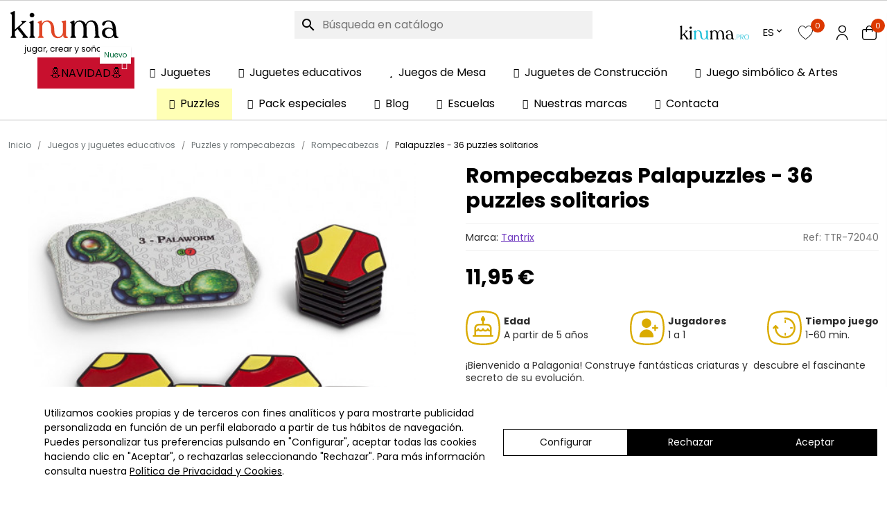

--- FILE ---
content_type: text/html; charset=utf-8
request_url: https://kinuma.com/es/rompecabezas/3891-palapuzzles-36-puzzles-solitarios-9417067720405.html
body_size: 39896
content:

<!doctype html>
<html lang="es-ES">

    <head>
    

      
  <meta charset="utf-8">


  <meta http-equiv="x-ua-compatible" content="ie=edge">



<link rel="preload"
      as="image"
      href="https://kinuma.com/40203-large_default/palapuzzles-36-puzzles-solitarios.jpg"
      imagesrcset="https://kinuma.com/40203-medium_default/palapuzzles-36-puzzles-solitarios.jpg 768w, https://kinuma.com/40203-large_default/palapuzzles-36-puzzles-solitarios.jpg 1200w"
      imagesizes="(max-width: 768px) 768px, 1200px">



  <title>Comprar Palapuzzles - 36 puzzles solitarios | Rompecabezas | Kinuma</title>
  
    <script type="application/ld+json">{
    "@context": "https://schema.org",
    "@type": "Store",
    "name": "Kinuma",
    "url": "https://kinuma.com/",
    "logo": "https://kinuma.com/img/logo-1684397284.jpg",
    "image": "https://kinuma.com/img/logo-1684397284.jpg",
    "description": "Tienda online especializada en juegos de mesa, juegos educativos y puzzles para ni\u00f1os, familias y adultos. Desde 2018 ayudamos a elegir juegos que fomentan el aprendizaje, la diversi\u00f3n en familia y el desarrollo cognitivo. Env\u00edos a toda Espa\u00f1a y atenci\u00f3n personalizada..",
    "telephone": "+34 93 222 73 60",
    "email": "info@kinuma.com",
    "address": {
        "@type": "PostalAddress",
        "streetAddress": "C/ Holanda 10, Pol. Ind. Pla de Llerona",
        "addressLocality": "Les Franqueses del Vall\u00e9s",
        "postalCode": "08520",
        "addressCountry": "ES"
    },
    "openingHours": "Mo-Fr 09:00-14:30",
    "priceRange": "\u20ac\u20ac",
    "sameAs": [
        "https://www.youtube.com/user/kinumacom",
        "https://x.com/jugueteskinuma",
        "https://www.facebook.com/kinuma",
        "https://www.instagram.com/kinuma/",
        "https://www.tiktok.com/@kinumajuguetes"
    ],
    "geo": {
        "@type": "GeoCoordinates",
        "latitude": "41.6442775",
        "longitude": "2.2885346"
    }
}</script>
<script type="application/ld+json">{
    "@context": "https://schema.org",
    "@type": "FAQPage",
    "mainEntity": [
        {
            "@type": "Question",
            "name": "\u00bfQu\u00e9 tipo de juegos vende Kinuma?",
            "acceptedAnswer": {
                "@type": "Answer",
                "text": "Kinuma es una tienda especializada en juegos de mesa, puzzles y juguetes educativos seleccionados por su valor pedag\u00f3gico. Nuestro cat\u00e1logo incluye juegos familiares, cooperativos, educativos y de l\u00f3gica, pensados para ni\u00f1os, adolescentes y adultos."
            }
        },
        {
            "@type": "Question",
            "name": "\u00bfSon juegos educativos para todas las edades?",
            "acceptedAnswer": {
                "@type": "Answer",
                "text": "S\u00ed. En Kinuma ofrecemos juegos educativos adaptados a distintas edades, desde la primera infancia hasta adultos. Cada producto indica la edad recomendada y las habilidades que ayuda a desarrollar, como la l\u00f3gica, la memoria, la creatividad o la cooperaci\u00f3n."
            }
        },
        {
            "@type": "Question",
            "name": "\u00bfEn cu\u00e1nto tiempo recibir\u00e9 mi pedido?",
            "acceptedAnswer": {
                "@type": "Answer",
                "text": "Los pedidos realizados en Kinuma se env\u00edan normalmente en un plazo de 24 a 48 horas laborables. El tiempo de entrega final depender\u00e1 del destino y del transportista seleccionado durante el proceso de compra."
            }
        },
        {
            "@type": "Question",
            "name": "\u00bfHac\u00e9is env\u00edos a toda Espa\u00f1a?",
            "acceptedAnswer": {
                "@type": "Answer",
                "text": "S\u00ed, realizamos env\u00edos a toda Espa\u00f1a peninsular y Baleares. Para otros destinos, puedes consultar las opciones disponibles durante el proceso de compra o contactar con nuestro equipo de atenci\u00f3n al cliente."
            }
        },
        {
            "@type": "Question",
            "name": "\u00bfPuedo devolver un producto si no me convence?",
            "acceptedAnswer": {
                "@type": "Answer",
                "text": "S\u00ed. Dispones de un plazo de 14 d\u00edas naturales para realizar la devoluci\u00f3n de un producto, siempre que se encuentre en perfecto estado y sin usar. Puedes consultar todos los detalles en nuestra pol\u00edtica de devoluciones."
            }
        }
    ]
}</script>

  
  <meta name="description" content="Compra ya Palapuzzles - 36 puzzles solitarios de nuestro amplio catálogo de Rompecabezas. Disfruta de juguetes y juegos de la mejor calidad gracias a Kinuma.">
  <meta name="keywords" content="palapuzzles,palagonia,juego de viaje,puzzle,puzzle solitario,juego de logica,camino,tantrix,ficha,puzzle para uno,baquelita,david smith,nueva zelanda,new zealand,comprar tantrix online">
                                                                                                <link rel="canonical" href="https://kinuma.com/es/rompecabezas/3891-palapuzzles-36-puzzles-solitarios-9417067720405.html">
    
                <link rel="alternate" href="https://kinuma.com/es/rompecabezas/3891-palapuzzles-36-puzzles-solitarios-9417067720405.html" hreflang="es">
            <link rel="alternate" href="https://kinuma.com/es/rompecabezas/3891-palapuzzles-36-puzzles-solitarios-9417067720405.html" hreflang="x-default">
                      <link rel="alternate" href="https://kinuma.com/ca/trencaclosques/3891-palapuzzles-36-puzzles-solitarios-9417067720405.html" hreflang="ca-ES">
            
  
  
    <script type="application/ld+json">
  {
    "@context": "https://schema.org",
    "@type": "Organization",
    "name" : "Kinuma",
    "url" : "https://kinuma.com/es/",
          "logo": {
        "@type": "ImageObject",
        "url":"https://kinuma.com/img/logo-1684397284.jpg"
      }
      }
</script>

<script type="application/ld+json">
  {
    "@context": "https://schema.org",
    "@type": "WebPage",
    "isPartOf": {
      "@type": "WebSite",
      "url":  "https://kinuma.com/es/",
      "name": "Kinuma"
    },
    "name": "Palapuzzles - 36 puzzles solitarios",
    "url":  "https://kinuma.com/es/rompecabezas/3891-palapuzzles-36-puzzles-solitarios-9417067720405.html"
  }
</script>


  <script type="application/ld+json">
    {
      "@context": "https://schema.org",
      "@type": "BreadcrumbList",
      "itemListElement": [
                  {
            "@type": "ListItem",
            "position": 1,
            "name": "Inicio",
            "item": "https://kinuma.com/es/"
          },                  {
            "@type": "ListItem",
            "position": 2,
            "name": "Juegos y juguetes educativos",
            "item": "https://kinuma.com/es/358-juegos-y-juguetes-educativos"
          },                  {
            "@type": "ListItem",
            "position": 3,
            "name": "Puzzles y rompecabezas",
            "item": "https://kinuma.com/es/5-puzzles-y-rompecabezas"
          },                  {
            "@type": "ListItem",
            "position": 4,
            "name": "Rompecabezas",
            "item": "https://kinuma.com/es/85-rompecabezas"
          },                  {
            "@type": "ListItem",
            "position": 5,
            "name": "Palapuzzles - 36 puzzles solitarios",
            "item": "https://kinuma.com/es/rompecabezas/3891-palapuzzles-36-puzzles-solitarios-9417067720405.html"
          }              ]
    }
  </script>
  

  

    <script type="application/ld+json">
  {
    "@context": "https://schema.org/",
    "@type": "Product",
    "name": "Palapuzzles - 36 puzzles solitarios",
    "description": "Comprar juego puzzle solitario Palapuzzles de Tantrix inventor de Tantrix David Smith online en kinuma.com. Este juego de viaje de 14 fichas de baquelita con un solo dibujo gemétrico permite al jugadores crear fascinantes criaturas.",
    "category": "Rompecabezas",
    "image" :"https://kinuma.com/40203-home_default/palapuzzles-36-puzzles-solitarios.jpg",    "sku": "TTR-72040",
    "mpn": "TTR-72040"
    ,"gtin13": "9417067720405"
        ,
    "brand": {
      "@type": "Brand",
      "name": "Tantrix"
    }
                ,
    "offers": {
      "@type": "Offer",
      "priceCurrency": "EUR",
      "name": "Palapuzzles - 36 puzzles solitarios",
      "price": "11.95",
      "url": "https://kinuma.com/es/rompecabezas/3891-palapuzzles-36-puzzles-solitarios-9417067720405.html",
      "priceValidUntil": "2026-02-05",
              "image": ["https://kinuma.com/40203-large_default/palapuzzles-36-puzzles-solitarios.jpg","https://kinuma.com/40204-large_default/palapuzzles-36-puzzles-solitarios.jpg"],
            "sku": "TTR-72040",
      "mpn": "TTR-72040",
      "gtin13": "9417067720405",                                        "availability": "https://schema.org/InStock",
      "seller": {
        "@type": "Organization",
        "name": "Kinuma"
      }
    }
      }
</script>


  
  
    
  
  <!-- Lawwwing plugin for https://kinuma.com/es/ <script src="https://cdn.lawwwing.com/widgets/current/d83cf272-3515-4c84-b11f-9fb9ef84955a/cookie-widget.min.js" type="text/javascript" data-lwid="d83cf272-3515-4c84-b11f-9fb9ef84955a"></script>-->
  
    <meta property="og:title" content="Palapuzzles - 36 puzzles solitarios" />
    <meta property="og:description" content="Comprar juego puzzle solitario Palapuzzles de Tantrix inventor de Tantrix David Smith online en kinuma.com. Este juego de viaje de 14 fichas de baquelita con un solo dibujo gemétrico permite al jugadores crear fascinantes criaturas." />
    <meta property="og:url" content="https://kinuma.com/es/rompecabezas/3891-palapuzzles-36-puzzles-solitarios-9417067720405.html" />
    <meta property="og:site_name" content="Kinuma" />
        



      <meta name="viewport" content="width=device-width, initial-scale=1, maximum-scale=1, user-scalable=no">



  <link rel="icon" type="image/vnd.microsoft.icon" href="https://kinuma.com/img/favicon-1.ico?1689329850">
  <link rel="shortcut icon" type="image/x-icon" href="https://kinuma.com/img/favicon-1.ico?1689329850">



  




  	

  <script type="text/javascript">
        var AccessDenied = "Acceso denegado:";
        var GrowlAddToCart = "Product added to cart successfully!";
        var adcms_statuses = {"1":"Error de p\u00e1gina general","2":"Error de restricci\u00f3n","3":"Error de enlace de p\u00e1gina","4":"Error de configuraci\u00f3n de p\u00e1gina"};
        var added_img = "https:\/\/kinuma.com\/modules\/prestasmartwishlist\/views\/img\/icon5.png";
        var btPixel = {"btnAddToWishlist":"button.wishlist-button-add","btnOrder":"button[name=\"confirm-addresses\"]","tagContent":{"sPixel":"1913106172137218","aDynTags":{"content_type":{"label":"content_type","value":"product"},"content_ids":{"label":"content_ids","value":"ES3891"},"value":{"label":"value","value":11.95},"currency":{"label":"currency","value":"EUR"},"content_name":{"label":"content_name","value":"Palapuzzles - 36 puzzles solitarios"},"content_category":{"label":"content_category","value":"Rompecabezas"}},"sCR":"\n","aTrackingType":{"label":"tracking_type","value":"ViewContent"},"sJsObjName":"oPixelFacebook"},"pixel_id":"1913106172137218","bUseConsent":"0","iConsentConsentLvl":0,"bConsentHtmlElement":"","bConsentHtmlElementSecond":"","token":"36cb8ae2875177496fedc71e759f63b6","ajaxUrl":"https:\/\/kinuma.com\/es\/module\/facebookproductad\/ajax","external_id":0,"useAdvancedMatching":false,"advancedMatchingData":false,"eventId":3590,"fbdaSeparator":"v","pixelCurrency":"EUR","comboExport":"0","prefix":"","prefixLang":"ES"};
        var buttonFileUploadFM = "seleccione el archivo";
        var ecommproductaddtocartfixed_option = "disappears";
        var ecommproductaddtocartfixed_position = "bottom";
        var ecommzoom = {"zoomWindow":"0","zoomMagnifier":"1"};
        var formmakerPath = "https:\/\/kinuma.com\/es\/forms\/upload";
        var formmakerVt = "t17";
        var get_params_ecommwpo = "?opt=isolang|es*id_lang|1*id_product|3891*rewrite|palapuzzles-36-puzzles-solitarios*controller|product";
        var iqitmegamenu = {"sticky":true,"mobileType":"push","show_mobile_menu_in_desktop":"0","containerSelector":"#wrapper .container"};
        var normal_img = "https:\/\/kinuma.com\/modules\/prestasmartwishlist\/views\/img\/icon.png";
        var presta_customer_error = "Debes estar registrado para a\u00f1adir tu lista";
        var presta_list_error = "Please provide list name";
        var presta_list_max_error = "You can not create more than 10 wishlist";
        var presta_mylist_url = "https:\/\/kinuma.com\/es\/module\/prestasmartwishlist\/mylist";
        var presta_process_url = "https:\/\/kinuma.com\/es\/module\/prestasmartwishlist\/process";
        var presta_select_error = "Please select products";
        var presta_wishlist_id_product = "3891";
        var prestashop = {"cart":{"products":[],"totals":{"total":{"type":"total","label":"Total","amount":0,"value":"0,00\u00a0\u20ac"},"total_including_tax":{"type":"total","label":"Total (impuestos incl.)","amount":0,"value":"0,00\u00a0\u20ac"},"total_excluding_tax":{"type":"total","label":"Total (impuestos excl.)","amount":0,"value":"0,00\u00a0\u20ac"}},"subtotals":{"products":{"type":"products","label":"Subtotal","amount":0,"value":"0,00\u00a0\u20ac"},"discounts":null,"shipping":{"type":"shipping","label":"Gastos de env\u00edo","amount":0,"value":""},"tax":null},"products_count":0,"summary_string":"0 art\u00edculos","vouchers":{"allowed":1,"added":[]},"discounts":[],"minimalPurchase":0,"minimalPurchaseRequired":""},"currency":{"id":1,"name":"Euro","iso_code":"EUR","iso_code_num":"978","sign":"\u20ac"},"customer":{"lastname":null,"firstname":null,"email":null,"birthday":null,"newsletter":null,"newsletter_date_add":null,"optin":null,"website":null,"company":null,"siret":null,"ape":null,"is_logged":false,"gender":{"type":null,"name":null},"addresses":[]},"country":{"id_zone":18,"id_currency":0,"call_prefix":34,"iso_code":"ES","active":"1","contains_states":"1","need_identification_number":"0","need_zip_code":"1","zip_code_format":"NNNNN","display_tax_label":"0","name":"Espa\u00f1a","id":6},"language":{"name":"Espa\u00f1ol (Spanish)","iso_code":"es","locale":"es-ES","language_code":"es","active":"1","is_rtl":"0","date_format_lite":"d\/m\/Y","date_format_full":"d\/m\/Y H:i:s","id":1},"page":{"title":"","canonical":"https:\/\/kinuma.com\/es\/rompecabezas\/3891-palapuzzles-36-puzzles-solitarios-9417067720405.html","meta":{"title":"Palapuzzles - 36 puzzles solitarios","description":"Comprar juego puzzle solitario Palapuzzles de Tantrix inventor de Tantrix David Smith online en kinuma.com. Este juego de viaje de 14 fichas de baquelita con un solo dibujo gem\u00e9trico permite al jugadores crear fascinantes criaturas.","keywords":"palapuzzles,palagonia,juego de viaje,puzzle,puzzle solitario,juego de logica,camino,tantrix,ficha,puzzle para uno,baquelita,david smith,nueva zelanda,new zealand,comprar tantrix online","robots":"index"},"page_name":"product","body_classes":{"lang-es":true,"lang-rtl":false,"country-ES":true,"currency-EUR":true,"layout-full-width":true,"page-product":true,"tax-display-disabled":true,"page-customer-account":false,"product-id-3891":true,"product-Palapuzzles - 36 puzzles solitarios":true,"product-id-category-85":true,"product-id-manufacturer-96":true,"product-id-supplier-165":true,"product-available-for-order":true},"admin_notifications":[],"password-policy":{"feedbacks":{"0":"Muy d\u00e9bil","1":"D\u00e9bil","2":"Promedio","3":"Fuerte","4":"Muy fuerte","Straight rows of keys are easy to guess":"Una serie seguida de teclas de la misma fila es f\u00e1cil de adivinar","Short keyboard patterns are easy to guess":"Los patrones de teclado cortos son f\u00e1ciles de adivinar","Use a longer keyboard pattern with more turns":"Usa un patr\u00f3n de teclado m\u00e1s largo y con m\u00e1s giros","Repeats like \"aaa\" are easy to guess":"Las repeticiones como \u00abaaa\u00bb son f\u00e1ciles de adivinar","Repeats like \"abcabcabc\" are only slightly harder to guess than \"abc\"":"Las repeticiones como \"abcabcabc\" son solo un poco m\u00e1s dif\u00edciles de adivinar que \"abc\"","Sequences like abc or 6543 are easy to guess":"Las secuencias como \"abc\" o \"6543\" son f\u00e1ciles de adivinar","Recent years are easy to guess":"Los a\u00f1os recientes son f\u00e1ciles de adivinar","Dates are often easy to guess":"Las fechas suelen ser f\u00e1ciles de adivinar","This is a top-10 common password":"Esta es una de las 10 contrase\u00f1as m\u00e1s comunes","This is a top-100 common password":"Esta es una de las 100 contrase\u00f1as m\u00e1s comunes","This is a very common password":"Esta contrase\u00f1a es muy com\u00fan","This is similar to a commonly used password":"Esta contrase\u00f1a es similar a otras contrase\u00f1as muy usadas","A word by itself is easy to guess":"Una palabra que por s\u00ed misma es f\u00e1cil de adivinar","Names and surnames by themselves are easy to guess":"Los nombres y apellidos completos son f\u00e1ciles de adivinar","Common names and surnames are easy to guess":"Los nombres comunes y los apellidos son f\u00e1ciles de adivinar","Use a few words, avoid common phrases":"Usa varias palabras, evita frases comunes","No need for symbols, digits, or uppercase letters":"No se necesitan s\u00edmbolos, d\u00edgitos o letras may\u00fasculas","Avoid repeated words and characters":"Evita repetir palabras y caracteres","Avoid sequences":"Evita secuencias","Avoid recent years":"Evita a\u00f1os recientes","Avoid years that are associated with you":"Evita a\u00f1os que puedan asociarse contigo","Avoid dates and years that are associated with you":"Evita a\u00f1os y fechas que puedan asociarse contigo","Capitalization doesn't help very much":"Las may\u00fasculas no ayudan mucho","All-uppercase is almost as easy to guess as all-lowercase":"Todo en may\u00fasculas es casi tan f\u00e1cil de adivinar como en min\u00fasculas","Reversed words aren't much harder to guess":"Las palabras invertidas no son mucho m\u00e1s dif\u00edciles de adivinar","Predictable substitutions like '@' instead of 'a' don't help very much":"Las sustituciones predecibles como usar \"@\" en lugar de \"a\" no ayudan mucho","Add another word or two. Uncommon words are better.":"A\u00f1ade una o dos palabras m\u00e1s. Es mejor usar palabras poco habituales."}}},"shop":{"name":"Kinuma","logo":"https:\/\/kinuma.com\/img\/logo-1684397284.jpg","stores_icon":"https:\/\/kinuma.com\/img\/logo_stores.png","favicon":"https:\/\/kinuma.com\/img\/favicon-1.ico"},"core_js_public_path":"\/themes\/","urls":{"base_url":"https:\/\/kinuma.com\/","current_url":"https:\/\/kinuma.com\/es\/rompecabezas\/3891-palapuzzles-36-puzzles-solitarios-9417067720405.html","shop_domain_url":"https:\/\/kinuma.com","img_ps_url":"https:\/\/kinuma.com\/img\/","img_cat_url":"https:\/\/kinuma.com\/img\/c\/","img_lang_url":"https:\/\/kinuma.com\/img\/l\/","img_prod_url":"https:\/\/kinuma.com\/img\/p\/","img_manu_url":"https:\/\/kinuma.com\/img\/m\/","img_sup_url":"https:\/\/kinuma.com\/img\/su\/","img_ship_url":"https:\/\/kinuma.com\/img\/s\/","img_store_url":"https:\/\/kinuma.com\/img\/st\/","img_col_url":"https:\/\/kinuma.com\/img\/co\/","img_url":"https:\/\/kinuma.com\/themes\/kinuma\/assets\/img\/","css_url":"https:\/\/kinuma.com\/themes\/kinuma\/assets\/css\/","js_url":"https:\/\/kinuma.com\/themes\/kinuma\/assets\/js\/","pic_url":"https:\/\/kinuma.com\/upload\/","theme_assets":"https:\/\/kinuma.com\/themes\/kinuma\/assets\/","theme_dir":"https:\/\/kinuma.com\/var\/www\/clients\/client1\/web1\/web\/themes\/kinuma\/","pages":{"address":"https:\/\/kinuma.com\/es\/direccion","addresses":"https:\/\/kinuma.com\/es\/direcciones","authentication":"https:\/\/kinuma.com\/es\/iniciar-sesion","manufacturer":"https:\/\/kinuma.com\/es\/marcas","cart":"https:\/\/kinuma.com\/es\/carrito","category":"https:\/\/kinuma.com\/es\/index.php?controller=category","cms":"https:\/\/kinuma.com\/es\/index.php?controller=cms","contact":"https:\/\/kinuma.com\/es\/contactenos","discount":"https:\/\/kinuma.com\/es\/descuento","guest_tracking":"https:\/\/kinuma.com\/es\/seguimiento-pedido-invitado","history":"https:\/\/kinuma.com\/es\/historial-compra","identity":"https:\/\/kinuma.com\/es\/datos-personales","index":"https:\/\/kinuma.com\/es\/","my_account":"https:\/\/kinuma.com\/es\/mi-cuenta","order_confirmation":"https:\/\/kinuma.com\/es\/confirmacion-pedido","order_detail":"https:\/\/kinuma.com\/es\/index.php?controller=order-detail","order_follow":"https:\/\/kinuma.com\/es\/seguimiento-pedido","order":"https:\/\/kinuma.com\/es\/pedido","order_return":"https:\/\/kinuma.com\/es\/index.php?controller=order-return","order_slip":"https:\/\/kinuma.com\/es\/facturas-abono","pagenotfound":"https:\/\/kinuma.com\/es\/pagina-no-encontrada","password":"https:\/\/kinuma.com\/es\/recuperar-contrase\u00f1a","pdf_invoice":"https:\/\/kinuma.com\/es\/index.php?controller=pdf-invoice","pdf_order_return":"https:\/\/kinuma.com\/es\/index.php?controller=pdf-order-return","pdf_order_slip":"https:\/\/kinuma.com\/es\/index.php?controller=pdf-order-slip","prices_drop":"https:\/\/kinuma.com\/es\/productos-rebajados","product":"https:\/\/kinuma.com\/es\/index.php?controller=product","registration":"https:\/\/kinuma.com\/es\/registro-cliente","search":"https:\/\/kinuma.com\/es\/busqueda","sitemap":"https:\/\/kinuma.com\/es\/mapa del sitio","stores":"https:\/\/kinuma.com\/es\/tiendas","supplier":"https:\/\/kinuma.com\/es\/proveedor","new_products":"https:\/\/kinuma.com\/es\/novedades","brands":"https:\/\/kinuma.com\/es\/marcas","register":"https:\/\/kinuma.com\/es\/registro-cliente","order_login":"https:\/\/kinuma.com\/es\/pedido?login=1"},"alternative_langs":{"es":"https:\/\/kinuma.com\/es\/rompecabezas\/3891-palapuzzles-36-puzzles-solitarios-9417067720405.html","ca-ES":"https:\/\/kinuma.com\/ca\/trencaclosques\/3891-palapuzzles-36-puzzles-solitarios-9417067720405.html"},"actions":{"logout":"https:\/\/kinuma.com\/es\/?mylogout="},"no_picture_image":{"bySize":{"hsma_default":{"url":"https:\/\/kinuma.com\/img\/p\/es-default-hsma_default.jpg","width":55,"height":55},"small_default":{"url":"https:\/\/kinuma.com\/img\/p\/es-default-small_default.jpg","width":98,"height":98},"cart_default":{"url":"https:\/\/kinuma.com\/img\/p\/es-default-cart_default.jpg","width":125,"height":125},"home_default":{"url":"https:\/\/kinuma.com\/img\/p\/es-default-home_default.jpg","width":250,"height":250},"medium_default":{"url":"https:\/\/kinuma.com\/img\/p\/es-default-medium_default.jpg","width":452,"height":452},"large_default":{"url":"https:\/\/kinuma.com\/img\/p\/es-default-large_default.jpg","width":800,"height":800}},"small":{"url":"https:\/\/kinuma.com\/img\/p\/es-default-hsma_default.jpg","width":55,"height":55},"medium":{"url":"https:\/\/kinuma.com\/img\/p\/es-default-home_default.jpg","width":250,"height":250},"large":{"url":"https:\/\/kinuma.com\/img\/p\/es-default-large_default.jpg","width":800,"height":800},"legend":""}},"configuration":{"display_taxes_label":false,"display_prices_tax_incl":true,"is_catalog":false,"show_prices":true,"opt_in":{"partner":false},"quantity_discount":{"type":"discount","label":"Descuento unitario"},"voucher_enabled":1,"return_enabled":0},"field_required":[],"breadcrumb":{"links":[{"title":"Inicio","url":"https:\/\/kinuma.com\/es\/"},{"title":"Juegos y juguetes educativos","url":"https:\/\/kinuma.com\/es\/358-juegos-y-juguetes-educativos"},{"title":"Puzzles y rompecabezas","url":"https:\/\/kinuma.com\/es\/5-puzzles-y-rompecabezas"},{"title":"Rompecabezas","url":"https:\/\/kinuma.com\/es\/85-rompecabezas"},{"title":"Palapuzzles - 36 puzzles solitarios","url":"https:\/\/kinuma.com\/es\/rompecabezas\/3891-palapuzzles-36-puzzles-solitarios-9417067720405.html"}],"count":5},"link":{"protocol_link":"https:\/\/","protocol_content":"https:\/\/"},"time":1768952326,"static_token":"36cb8ae2875177496fedc71e759f63b6","token":"c294576d1c405367cbbaa1623aa7e373","debug":false,"modules":{"ecommseo":null}};
        var prestashopFacebookAjaxController = "https:\/\/kinuma.com\/es\/module\/ps_facebook\/Ajax";
        var psemailsubscription_subscription = "https:\/\/kinuma.com\/es\/module\/ps_emailsubscription\/subscription";
        var psr_icon_color = "#F19D76";
        var titleChooseFileFM = "seleccione el archivo";
        var titleFileUploadFM = "Ning\u00fan archivo seleccionado";
      </script>
		<link rel="stylesheet" href="https://kinuma.com/themes/kinuma/assets/cache/theme-55aa7d452.css" media="all">
	
	


	<script>
			var ceFrontendConfig = {"environmentMode":{"edit":false,"wpPreview":false},"is_rtl":false,"breakpoints":{"xs":0,"sm":480,"md":768,"lg":1025,"xl":1440,"xxl":1600},"version":"2.10.1","urls":{"assets":"\/modules\/creativeelements\/views\/"},"productQuickView":0,"settings":{"page":[],"general":{"elementor_global_image_lightbox":"1","elementor_lightbox_enable_counter":"yes","elementor_lightbox_enable_fullscreen":"yes","elementor_lightbox_enable_zoom":"yes","elementor_lightbox_title_src":"title","elementor_lightbox_description_src":"caption"},"editorPreferences":[]},"post":{"id":"3891030101","title":"Palapuzzles%20-%2036%20puzzles%20solitarios","excerpt":""}};
		</script>
        <link rel="preload" href="/modules/creativeelements/views/lib/ceicons/fonts/ceicons.woff2?8goggd" as="font" type="font/woff2" crossorigin>
        


  <!-- ProductVideo vars -->
<script type="text/javascript">
        var pv_default = 1;
        var pv_pos = 1;
        var pv_pos_custom = 1;
        var pv_limit = 0;
        var pv_force_thumb_size = 0;
        var pv_side_position = 0;
        var pv_side_insertion = 3;
        var pv_listings_desk = 0;
        var pv_force_close = 0;
        var pv_list_btn_place = 0;
        var pv_list_btn_place_method = 0;
        var pv_listings_button_controls = 0;
        var pv_list_image_autoplay = 0;
        var pv_list_image_muted = 1;
        var pv_list_image_loop = 1;
        var pv_list_image_click = 1;
        var pv_list_image_controls = 0;
        var pv_force_controls = 0;
        var pv_yt_auto = 0;
        var pv_yt_rel = 0;
        var pv_yt_cont = 0;
        var pv_yt_loop = 1;
        var pv_yt_priv = 1;
        var pv_yt_mute = 0;
        var pv_vim_autoplay = 1;
        var pv_vim_title = 1;
        var pv_vim_controls = 1;
        var pv_vim_badge = 1;
        var pv_vim_byline = 1;
        var pv_vim_loop = 1;
        var pv_vim_portrait = 1;
        var pv_vim_background = 0;
        var pv_vim_muted = 1;
        var pv_vid_autoplay = 1;
        var pv_vid_controls = 1;
        var pv_vid_muted = 0;
        var pv_vid_loop = 1;
        var pv_load_delay = 0;
        var pv_thumb_dir = 0;
        var pv_image_zindex = 1;
        var pv_custom_slider_sync = 0;
        var pv_slider_refresh = 0;
        var pv_videoholder_screen = 0;
        var pv_fancy_link = 1;
        var pv_deep_select = 0;
        var pv_disable_autosize = 0;
        var pv_disable_img_hide = 0;
        var pv_disable_replace = 0;
        var pv_hide_image_container = 0;
        var pv_thumb_add_width = 0;
        var pv_thumb_disable = 0;
        var pv_no_padding = 0;
        var pv_click_to_activate = 0;
            var pv_custom_placement = '';
        var pv_list_selector = '.product-list &gt; li';
        var pv_list_video_holder = '.left-block';
        var pv_list_cust_filter = '0';
        var pv_listings_btn_adv = '';
        var pv_list_image_bg = '#FFFFFF';
        var pv_vim_color = '#00adef';
        var pv_video_holder = '#image-block';
        var pv_image_holder = '#bigpic';
        var pv_thumb_selector = '#thumbs_list_frame';
        var pv_custom_img_slider = '0';
        var pv_slider_thumb_sel = '';
        var pv_slider_img_sel = '';
        var pv_clt = 'li';
        var pv_hide_display = '';
        var pv_click_behaviour_type = 'mousedown';
        var pv_video_player = 'https://kinuma.com/modules/productvideo/player.php';
        var pv_burl = '/';
            var pv_slider_img_pre = '';         var pv_slider_img_post = '';         var pv_thumb_before = '';         var pv_thumb_after = '';          
    var pv_video_list = false;
        var pv_providers = {"youtube":[],"youtu.be":[],"youtube-nocookie":[],"vimeo":[],"youtube.com":{"id_provider":1,"name":"youtube","domain":"youtube.com","type":2},"vimeo.com":{"id_provider":2,"name":"vimeo","domain":"vimeo.com","type":2}};     </script>
<!-- Video Microdata Start -->
<!-- Video Microdata End -->
<!--Module: ets_socicallogin -->
<script type="text/javascript">
    var ets_solo_callbackUrl = 'https://kinuma.com/es/module/ets_sociallogin/oauth';
</script>
<!--/Module: ets_socicallogin--><script type="text/javascript">
    var ed_refresh_delay = 0;
    var ed_hour = 'horas';
    var ed_minute = 'minutos';
    var ed_hours = 'horas';
    var ed_minutes = 'minutos';
    var ed_and = 'y';
    var ed_refresh = 'Límite de picking alcanzado, por favor refresca el navegador para ver las nuevas opciones';
    /*var ed_has_combi = ; */
    var ed_placement = 50;
    var ed_custom_sel = '.js-product-add-to-cart';
    var ed_custom_ins = '2';
    var ed_sm = 1;
    var ed_in_modal = 0;
    var front_ajax_url = 'https://kinuma.com/es/module/estimateddelivery/AjaxRefresh?token=733189330fda29f08289f2acff195495&ajax=1';     var front_ajax_cart_url = 'https://kinuma.com/es/module/estimateddelivery/AjaxCart?token=733189330fda29f08289f2acff195495&amp;ajax=1';
    var ps_version = '17';
    var ed_display_option = 0;
</script>
<!-- START OF DOOFINDER SCRIPT -->
  <script>
    const dfLayerOptions = {
      installationId: "50d8e2dd-aaa4-48bf-93e1-29cfa4154d5c",
      zone: "eu1",
      language: "es",
      currency: "EUR"
    };
    (function (l, a, y, e, r, s) {
      r = l.createElement(a); r.onload = e; r.async = 1; r.src = y;
      s = l.getElementsByTagName(a)[0]; s.parentNode.insertBefore(r, s);
    })(document, 'script', 'https://cdn.doofinder.com/livelayer/1/js/loader.min.js', function () {
      doofinderLoader.load(dfLayerOptions);
    });

    document.addEventListener('doofinder.cart.add', function(event) {

      const checkIfCartItemHasVariation = (cartObject) => {
        return (cartObject.item_id === cartObject.grouping_id) ? false : true;
      };

      /**
      * Returns only ID from string
      */
      const sanitizeVariationID = (variationID) => {
        return variationID.replace(/\D/g, "")
      };

      doofinderManageCart({
        cartURL          : "https://kinuma.com/es/carrito",  /* required for prestashop 1.7, in previous versions it will be empty. */
        cartToken        : "36cb8ae2875177496fedc71e759f63b6",
        productID        : checkIfCartItemHasVariation(event.detail) ? event.detail.grouping_id : event.detail.item_id,
        customizationID  : checkIfCartItemHasVariation(event.detail) ? sanitizeVariationID(event.detail.item_id) : 0,   /* If there are no combinations, the value will be 0 */
        quantity         : event.detail.amount,
        statusPromise    : event.detail.statusPromise,
        itemLink         : event.detail.link
      });
    });
  </script>
<!-- END OF DOOFINDER SCRIPT -->
<script>
    var sequraProducts = [];
            sequraProducts.push("pp3");
        var sequraConfigParams = {
        merchant: "kinuma",
        assetKey: "D0F3eyv_1w",
        products: sequraProducts,
        scriptUri: "https://live.sequracdn.com/assets/sequra-checkout.min.js",
        decimalSeparator: ',',
        thousandSeparator: '.',
        locale: 'es',
        currency: 'EUR'
    };

    
        (function(i, s, o, g, r, a, m) {
            i['SequraConfiguration'] = g;
            i['SequraOnLoad'] = [];
            i[r] = {};
            i[r][a] = function(callback) { i['SequraOnLoad'].push(callback); };
            (a = s.createElement(o)), (m = s.getElementsByTagName(o)[0]);
            a.async = 1;
            a.src = g.scriptUri;
            m.parentNode.insertBefore(a, m);
        })(window, document, 'script', sequraConfigParams, 'Sequra', 'onLoad');

        //Helper
        var SequraHelper = {
                /**
             * The widgets to be drawn in the page
             */
                widgets: [],

                presets: {
                    L: '{"alignment":"left"}',
                    R: '{"alignment":"right"}',
                    legacy: '{"type":"legacy"}',
                    legacyL: '{"type":"legacy","alignment":"left"}',
                    legacyR: '{"type":"legacy","alignment":"right"}',
                    minimal: '{"type":"text","branding":"none","size":"S","starting-text":"as-low-as"}',
                    minimalL: '{"type":"text","branding":"none","size":"S","starting-text":"as-low-as","alignment":"left"}',
                    minimalR: '{"type":"text","branding":"none","size":"S","starting-text":"as-low-as","alignment":"right"}'
                },

                getText: function(selector) {
                    return selector && document.querySelector(selector) ? document.querySelector(selector).innerText :
                        "0";
                },
                nodeToCents: function(node) {
                    return this.textToCents(node ? node.innerText : "0");
                },
                selectorToCents: function(selector) {
                    return this.textToCents(SequraHelper.getText(selector));
                },
                decodeEntities: function(encodedString) {
                    if (!encodedString.match(/&(nbsp|amp|quot|lt|gt|#\d+|#x[0-9A-Fa-f]+);/g)) {
                        return encodedString;
                    }
                    const elem = document.createElement('div');
                    elem.innerHTML = encodedString;
                    return elem.textContent;
                },
                textToCents: function(text) {

                    const thousandSeparator = this.decodeEntities(sequraConfigParams.thousandSeparator);
                    const decimalSeparator = this.decodeEntities(sequraConfigParams.decimalSeparator);

                    text = text.replace(/^\D*/, '').replace(/\D*$/, '');
                    if (text.indexOf(decimalSeparator) < 0) {
                        text += decimalSeparator + '00';
                    }
                    return SequraHelper.floatToCents(
                        parseFloat(
                            text
                            .replace(thousandSeparator, '')
                            .replace(decimalSeparator, '.')
                        )
                    );
                },
                floatToCents: function(value) {
                    return parseInt(value.toFixed(2).replace('.', ''), 10);
                },

                refreshComponents: function() {
                    Sequra.onLoad(
                        function() {
                            Sequra.refreshComponents();
                        }
                    );
                },

            /**
            * Search for child elements in the parentElem that are targets of the widget
            * @param {object} parentElem DOM element that may contains the widget's targets
            * @param {object} widget  Widget object
            * @param {string} observedAt Unique identifier to avoid fetch the same element multiple times
            * @returns {array} Array of objects containing the target elements and a reference to the widget
            */
            getWidgetTargets: function(parentElem, widget, observedAt) {
                const targets = [];
                const isPriceMutation =
                'undefined' !== typeof parentElem.matches && (
                    parentElem.matches(widget.price_src) ||
                    parentElem.querySelector(widget.price_src)
                );
                const children = (isPriceMutation?document:parentElem).querySelectorAll(widget.css_sel);
                const productObservedAttr = 'data-sequra-observed-' + widget.product;
                for (const child of children) {
                    if (child.getAttribute(productObservedAttr) == observedAt) {
                        continue; // skip elements that are already observed in this mutation.
                    }
                    child.setAttribute(productObservedAttr, observedAt);
                    targets.push({ elem: child, widget: widget });
                }
                return targets;
            },

                /**
                * Search for all the targets of the widgets in a parent element
                * @param {object} parentElem DOM element that may contains the widget's targets
                * @param {array} widgets List of widgets to be drawn in the page
                * @param {string} observedAt Unique identifier to avoid fetch the same element multiple times
                * @returns {array} Array of objects containing the target elements and a reference to the widget
                */
                getWidgetsTargets: function(parentElem, widgets, observedAt) {
                    const targets = [];
                    for (const widget of widgets) {
                        const widgetTargets = this.getWidgetTargets(parentElem, widget, observedAt);
                        targets.push(...widgetTargets);
                    }
                    return targets;
                },

                /**
                * Get an unique identifier to avoid fetch the same element multiple times
                * @returns {number} The current timestamp
                */
                getObservedAt: () => Date.now(),

                /**
                 * Paint the widgets in the page and observe the DOM to refresh the widgets when the page changes.
                 * @param parentElem The DOM element that contains the promotion widgets
                 */
                drawWidgetsOnPage: function() {
                    if (!this.widgets.length) {
                        return;
                    }

                    // First, draw the widgets in the page for the first time.
                    const widgetsTargets = this.getWidgetsTargets(document, this.widgets, this.getObservedAt());
                    widgetsTargets.forEach(({ elem, widget }) => {
                        this.drawWidgetOnElement(widget, elem)
                    });

                    // Then, observe the DOM to refresh the widgets when the page changes.
                    const mutationObserver = new MutationObserver((mutations) => {
                        const targets = []; // contains the elements that must be refreshed.
                        const observedAt = this.getObservedAt();

                        for (const mutation of mutations) {
                            if (!['childList', 'subtree'].includes(mutation.type)) {
                                continue; // skip mutations that not are changing the DOM.
                            }

                            const widgetTargets = this.getWidgetsTargets(mutation.target, this.widgets,
                                observedAt)
                            targets.push(...widgetTargets);
                        }

                        mutationObserver
                            .disconnect(); // disable the observer to avoid multiple calls to the same function.

                        targets.forEach(({ elem, widget }) => this.drawWidgetOnElement(widget,
                            elem)); // draw the widgets.

                        mutationObserver.observe(document, {
                            childList: true,
                            subtree: true
                        }); // enable the observer again.
                    });

                    mutationObserver.observe(document, { childList: true, subtree: true });
                },

                drawWidgetOnElement: function(widget, element) {
                    const priceElem = document.querySelector(widget.price_src);
                    if (!priceElem) {
                        console.error(widget.price_src +
                            ' is not a valid css selector to read the price from, for sequra widget.');
                        return;
                    }
                    const cents = SequraHelper.nodeToCents(priceElem);

                    const className = 'sequra-promotion-widget';
                    const modifierClassName = className + '--' + widget.product;

                    const oldWidget = element.parentNode.querySelector('.' + className + '.' + modifierClassName);
                    if (oldWidget) {
                        if (cents == oldWidget.getAttribute('data-amount')) {
                            return; // no need to update the widget, the price is the same.
                        }

                        oldWidget.remove(); // remove the old widget to draw a new one.
                    }

                    const promoWidgetNode = document.createElement('div');
                    promoWidgetNode.className = className + ' ' + modifierClassName;
                    promoWidgetNode.setAttribute('data-amount', cents);
                    promoWidgetNode.setAttribute('data-product', widget.product);
                    const theme = this.presets[widget.theme] ? this.presets[widget.theme] : widget.theme;
                    try {
                        const attributes = JSON.parse(theme);
                        for (let key in attributes) {
                            promoWidgetNode.setAttribute('data-' + key, "" + attributes[key]);
                        }
                    } catch (e) {
                        promoWidgetNode.setAttribute('data-type', 'text');
                    }
                    if (widget.campaign) {
                        promoWidgetNode.setAttribute('data-campaign', widget.campaign);
                    }

                    if (element.nextSibling) {//Insert after
                    element.parentNode.insertBefore(promoWidgetNode, element.nextSibling);
                    this.refreshComponents();
                } else {
                    element.parentNode.appendChild(promoWidgetNode);
                }
            },

            waitForElememt: function(selector) {
                return new Promise(function(resolve) {
                    if (document.querySelector(selector)) {
                        return resolve();
                    }
                    const observer = new MutationObserver(function(mutations) {
                        mutations.forEach(function(mutation) {
                            if (!mutation.addedNodes)
                                return;
                            var found = false;
                            mutation.addedNodes.forEach(function(node) {
                                found = found || (node.matches && node.matches(selector));
                            });
                            if (found) {
                                resolve();
                                observer.disconnect();
                            }
                        });
                    });

                    observer.observe(document.body, {
                        childList: true,
                        subtree: true
                    });
                });
            }
        };
    
</script>  <link rel="prefetch" href="https://www.paypal.com/sdk/js?client-id=AXjYFXWyb4xJCErTUDiFkzL0Ulnn-bMm4fal4G-1nQXQ1ZQxp06fOuE7naKUXGkq2TZpYSiI9xXbs4eo&amp;merchant-id=E44NH5CUALARU&amp;currency=EUR&amp;intent=capture&amp;commit=false&amp;vault=false&amp;integration-date=2022-14-06&amp;disable-funding=bancontact,eps,giropay,ideal,mybank,p24,sofort&amp;enable-funding=paylater&amp;components=marks,funding-eligibility" as="script">


<!-- Google tag (gtag.js) -->

<script async src="https://www.googletagmanager.com/gtag/js?id=G-295CSC3YVP"></script>
<script> window.dataLayer = window.dataLayer || []; function gtag(){dataLayer.push(arguments);} gtag('js', new Date()); gtag('config', 'G-295CSC3YVP'); </script>


    

    <meta property="og:type" content="product">

    
        <meta property="og:image" content="https://kinuma.com/40203-large_default/palapuzzles-36-puzzles-solitarios.jpg">

    


    
        <meta property="product:pretax_price:amount" content="9.876">

        <meta property="product:pretax_price:currency" content="EUR">

        <meta property="product:price:amount" content="11.95">

        <meta property="product:price:currency" content="EUR">

    
    


  </head>

  <body id="product" class="lang-es country-es currency-eur layout-full-width page-product tax-display-disabled product-id-3891 product-palapuzzles-36-puzzles-solitarios product-id-category-85 product-id-manufacturer-96 product-id-supplier-165 product-available-for-order ce-kit-1 elementor-page elementor-page-3891030101">

    
      
    

    <main>
      
              

      <header id="header">
        
                       


  <nav class="header-nav">
    <div class="container">
      <div class="row">
        <div class="hidden-md-down">
          <div class="col-md-5 col-xs-12">
            
          </div>
          <div class="col-md-7 right-nav">
              
          </div>
        </div>
        <div class="hidden-lg-up text-sm-center mobile">
                    <div class="item" id="_mobile_iqitmenu"></div>

          <div class="subelements">
              <div class="top-logo" id="_mobile_logo"></div>

              <div class="rightelements">
                  <div class="item presta-nav1-wishlist-btn" id="_mobile_wihslist"></div>
                                    <div class="item" id="_mobile_b2baccess"></div>
                  <div class="item" id="_mobile_language_selector"></div>
                  <div class="item" id="_mobile_user_info"></div>
                  <div class="item" id="_mobile_cart"></div>
              </div>
          </div>

        </div>
      </div>
    </div>
  </nav>



  <div class="header-top">
    <div class="container header-top-container">
       <div class="row">
        <div class="col-md-3 hidden-md-down" id="_desktop_logo">

                                    

  <a href="https://kinuma.com/es/">
        <img
      class="logo img-fluid"
      src="https://kinuma.com/themes/kinuma/assets/img/logo-1.svg"
      loading="lazy"
      width="156"
      height="62"
      alt="Kinuma">
  </a>

                              </div>
         <div class="header-top-center col-md-6 col-sm-12 position-static">
           
 <div id="_desktop_search">
 <i class="material-icons fakesearch hidden-lg-up" aria-hidden="true">search</i>
 <div id="search_widget" class="search-widgets open" data-search-controller-url="//kinuma.com/es/busqueda">
     <form method="get" action="//kinuma.com/es/busqueda">
         <input type="hidden" name="controller" value="search">
         <i class="material-icons search" aria-hidden="true">search</i>
         <input type="text" name="s" value="" placeholder="Búsqueda en catálogo" aria-label="Buscar">
         <i class="material-icons clear" aria-hidden="true">clear</i>
     </form>
 </div>

 <div id="content_search">
     <div class="header_searchbar">
         <p class="searchbar_items">Resultados: <span class="items_show"></span> de <span class="total_items"></span> producto(s) - <strong class="link_allresult"></strong></p>
         <button type="button" class="close"><span aria-hidden="true">×</span></button>
     </div>
     <div class="result_searchbar"></div>
     <div class="allresult_searchbar"></div>
 </div>

</div>


         </div>
        <div class="header-top-right  col-md-3 col-sm-12 position-static">
           <div id="_desktop_b2baccess">
                <div class="b2baccess">
                                           <a href="https://kinuma.com/pro/">
                             <img src="https://kinuma.com/themes/kinuma/assets/img/logopro.svg" alt="kinuma pro">
                       </a>
                                   </div>
           </div>
          <div id="_desktop_language_selector">
  <div class="language-selector-wrapper">
    <span id="language-selector-label" class="hidden-md-up" style="display:none !important">Idioma:</span>
    <div class="language-selector dropdown js-dropdown">
      <button data-toggle="dropdown" class="hidden-sm-down btn-unstyle" aria-haspopup="true" aria-expanded="false" aria-label="Selector desplegable de idioma">
        <span class="expand-more">es</span>
        <span class="material-icons expand-more">keyboard_arrow_down</span>
      </button>
      <ul class="dropdown-menu hidden-sm-down" aria-labelledby="language-selector-label">
                  <li  class="current" >
            <a href="https://kinuma.com/es/rompecabezas/3891-palapuzzles-36-puzzles-solitarios-9417067720405.html" class="dropdown-item" data-iso-code="es">Español</a>
          </li>
                  <li >
            <a href="https://kinuma.com/ca/trencaclosques/3891-palapuzzles-36-puzzles-solitarios-9417067720405.html" class="dropdown-item" data-iso-code="ca">Catalán</a>
          </li>
              </ul>
                                                              <div class="mobilelanguage link hidden-md-up" aria-labelledby="language-selector-label">
                  <div class="item selected">
              <a href="https://kinuma.com/es/rompecabezas/3891-palapuzzles-36-puzzles-solitarios-9417067720405.html">
                    es
              </a>
          </div>
                  <div class="item ">
              <a href="https://kinuma.com/ca/trencaclosques/3891-palapuzzles-36-puzzles-solitarios-9417067720405.html">
                    ca
              </a>
          </div>
              </div>
    </div>
  </div>
</div>
<div class="presta-nav1-wishlist-btn" id="_desktop_wihslist">
    <a
        href="            https://kinuma.com/es/mi-cuenta
          "
        class="presta_header_button">
        <span class="material-icons hearticon">
            favorite
        </span>
        <span>
            <p class="wishlistCount">0</p>
        </span>
    </a>
</div>
<div id="_desktop_user_info">
    <div class="user-info">
                    <a
                    href="https://kinuma.com/es/mi-cuenta"
                    title="Acceda a su cuenta de cliente"
                    rel="nofollow"
            >
                <span class="icon-user"></span>
                            </a>
            </div>
</div>


<section class="lateral-popup">
    <span class="close-popup"></span>

    <span class="title-popup">
         Mi cuenta    </span>

    <div class="myaccountlateral">
                    <form id="login-form-popup" action="https://kinuma.com/es/iniciar-sesion?back=my-account" method="post">
                <div class="no-account">
                    <span class="login-label">Iniciar sesión</span>
                    <a href="https://kinuma.com/es/registro-cliente" data-link-action="display-register-form" title="Crear cuenta nueva">
                        ¿Todavía no tienes cuenta? <u>Registrarme</u>
                    </a>
                </div>
                <section>
                    <input type="hidden" name="back" value="my-account">
                    <div class="form-group">
                        <div class="containerinputs">
                            <label class="form-control-label inp">
                                <label for="email" style="display:none!important">Email</label>
                                <input class="form-control" name="email" type="email" value="" required="" placeholder=" ">
                                <span class="label">Email</span>
                            </label>
                        </div>
                        <div class="form-control-comment">
                        </div>
                    </div>
                    <div class="form-group">
                        <div class="input-group js-parent-focus containerinputs">
                            <label class="form-control-label inp">
                                <label for="password" style="display:none!important">Contraseña</label>
                                <input class="form-control js-child-focus js-visible-password" name="password" type="password" value="" pattern=".{5,}" required="" placeholder=" ">
                                <span class="label">Contraseña</span>
                            </label>



                        </div>
                        <div class="form-control-comment">
                        </div>
                    </div>
                </section>
                <footer class="form-footer clearfix">
                                        <div class="clearfix"></div>
                    <input type="hidden" name="submitLogin" value="1">
                    <button id="submit-login" class="btn btn-primary" data-link-action="sign-in" type="submit" title="Iniciar sesión">
                        Iniciar sesión
                    </button>
                    <br /><br />
                    <div class="forgot-password">
                        <a href="https://kinuma.com/es/recuperar-contraseña" rel="nofollow" title="Recuperar contraseña">¿Has olvidado tu contraseña?</a>
                    </div>
                </footer>
            </form>
            
                
            
            </div>

</section>
<div id="_desktop_cart">
  <div class="blockcart cart-preview inactive" data-refresh-url="//kinuma.com/es/module/ps_shoppingcart/ajax">
    <div class="header">
              <span class="icon-cart"></span>
               <span class="cart-products-count">0</span>
          </div>
  </div>

    <section class="lateral-popup cart-lateral-popup">
        <span class="close-popup"></span>
                    <div class="empty_cart mt-5">
                <span>Carrito vacío</span>
            </div>
                        
        </div>
    </section>
</div>
<div class="overlay-lateral-popup" onclick="$('.close-popup').click(); return false;"></div>

        </div>
      </div>
    </div>
    	<div class="container container-iqit-menu">
	<div  class="iqitmegamenu-wrapper cbp-hor-width-1 iqitmegamenu-all clearfix">
		<div id="iqitmegamenu-horizontal" class="iqitmegamenu  cbp-nosticky  cbp-sticky-transparent" role="navigation">
			<div class="container">

								
				<nav id="cbp-hrmenu" class="cbp-hrmenu cbp-horizontal cbp-hrsub-narrow    cbp-fade-slide-top   cbp-submenu-notarrowed  cbp-submenu-notarrowed  cbp-menu-centered ">
					<ul>
												<li id="cbp-hrmenu-tab-28" class="cbp-hrmenu-tab cbp-hrmenu-tab-28  cbp-has-submeu">
	<a href="https://kinuma.com/es/398-decoremos-la-navidad" >

								<span class="cbp-tab-title">
								⛄️NAVIDAD⛄️ <i class="fa fa-angle-down cbp-submenu-aindicator"></i></span>
								<span class="label cbp-legend cbp-legend-main"> Nuevo
								<span class="cbp-legend-arrow"></span></span>						</a>
														<div class="cbp-hrsub col-xs-12">
								<div class="cbp-triangle-container"><div class="cbp-triangle-top"></div><div class="cbp-triangle-top-back"></div></div>
								<div class="cbp-hrsub-inner">
																		
																																	




<div class="row menu_row menu-element  first_rows menu-element-id-1">
                

            
                </div>
																					
																										</div>
							</div>
													</li>
												<li id="cbp-hrmenu-tab-3" class="cbp-hrmenu-tab cbp-hrmenu-tab-3  cbp-has-submeu">
	<a href="https://kinuma.com/es/330-juguetes-para-bebes" >

								<span class="cbp-tab-title"> <i class="icon fa fa-linux cbp-mainlink-icon"></i>
								Juguetes <i class="fa fa-angle-down cbp-submenu-aindicator"></i></span>
														</a>
														<div class="cbp-hrsub col-xs-12">
								<div class="cbp-triangle-container"><div class="cbp-triangle-top"></div><div class="cbp-triangle-top-back"></div></div>
								<div class="cbp-hrsub-inner">
																		
																																	




<div class="row menu_row menu-element  first_rows menu-element-id-1">
                

                                                




    <div class="col-xs-3 cbp-menu-column cbp-menu-element menu-element-id-2 ">
        <div class="cbp-menu-column-inner">
                        
                                                            <span class="cbp-column-title transition-300">Primeros meses </span>
                                    
                
                    
                                                    <ul class="cbp-links cbp-category-tree">
                                                                                                            <li >
                                            <div class="cbp-category-link-w">
                                                <a href="https://kinuma.com/es/25-sonajeros-y-mordedores">Sonajeros y mordedores</a>

                                                                                            </div>
                                        </li>
                                                                                                                                                <li >
                                            <div class="cbp-category-link-w">
                                                <a href="https://kinuma.com/es/84-juguetes-de-tela">Juguetes de tela</a>

                                                                                            </div>
                                        </li>
                                                                                                                                                <li >
                                            <div class="cbp-category-link-w">
                                                <a href="https://kinuma.com/es/176-doudou-y-mantitas">Doudou y mantitas</a>

                                                                                            </div>
                                        </li>
                                                                                                                                                <li >
                                            <div class="cbp-category-link-w">
                                                <a href="https://kinuma.com/es/64-cadenas-de-chupete">Cadenas de chupete</a>

                                                                                            </div>
                                        </li>
                                                                                                                                                <li >
                                            <div class="cbp-category-link-w">
                                                <a href="https://kinuma.com/es/133-accesorios-para-cochecitos">Accesorios para cochecitos</a>

                                                                                            </div>
                                        </li>
                                                                                                                                                <li >
                                            <div class="cbp-category-link-w">
                                                <a href="https://kinuma.com/es/267-pelotas">Pelotas</a>

                                                                                            </div>
                                        </li>
                                                                                                </ul>
                                            
                
            

            
            </div>    </div>
                                    




    <div class="col-xs-3 cbp-menu-column cbp-menu-element menu-element-id-3 ">
        <div class="cbp-menu-column-inner">
                        
                                                            <span class="cbp-column-title transition-300">Juguetes de madera </span>
                                    
                
                    
                                                    <ul class="cbp-links cbp-category-tree">
                                                                                                            <li >
                                            <div class="cbp-category-link-w">
                                                <a href="https://kinuma.com/es/409-el-arco-iris-y-todo-su-mundo">El arco iris y todo su mundo</a>

                                                                                            </div>
                                        </li>
                                                                                                                                                <li >
                                            <div class="cbp-category-link-w">
                                                <a href="https://kinuma.com/es/1156-jugamos-a-minimundos">Jugamos a minimundos</a>

                                                                                            </div>
                                        </li>
                                                                                                                                                <li >
                                            <div class="cbp-category-link-w">
                                                <a href="https://kinuma.com/es/476-bloques-de-madera">Bloques de madera</a>

                                                                                            </div>
                                        </li>
                                                                                                                                                <li >
                                            <div class="cbp-category-link-w">
                                                <a href="https://kinuma.com/es/401-mis-primeras-construcciones">Mis primeras construcciones</a>

                                                                                            </div>
                                        </li>
                                                                                                                                                <li >
                                            <div class="cbp-category-link-w">
                                                <a href="https://kinuma.com/es/475-apilables">Apilables</a>

                                                                                            </div>
                                        </li>
                                                                                                                                                <li >
                                            <div class="cbp-category-link-w">
                                                <a href="https://kinuma.com/es/33-arrastres-y-correpasillos">Arrastres y correpasillos</a>

                                                                                            </div>
                                        </li>
                                                                                                </ul>
                                            
                
            

            
            </div>    </div>
                                    




    <div class="col-xs-3 cbp-menu-column cbp-menu-element menu-element-id-4 ">
        <div class="cbp-menu-column-inner">
                        
                                                            <span class="cbp-column-title transition-300">Animales de madera </span>
                                    
                
                    
                                                    <ul class="cbp-links cbp-category-tree">
                                                                                                            <li >
                                            <div class="cbp-category-link-w">
                                                <a href="https://kinuma.com/es/59-animales-domesticos-y-de-granja">Animales domésticos y de granja</a>

                                                                                            </div>
                                        </li>
                                                                                                                                                <li >
                                            <div class="cbp-category-link-w">
                                                <a href="https://kinuma.com/es/19-animales-de-selva-y-jungla">Animales de selva y jungla</a>

                                                                                            </div>
                                        </li>
                                                                                                                                                <li >
                                            <div class="cbp-category-link-w">
                                                <a href="https://kinuma.com/es/540-animales-maritimos">Animales marítimos</a>

                                                                                            </div>
                                        </li>
                                                                                                                                                <li >
                                            <div class="cbp-category-link-w">
                                                <a href="https://kinuma.com/es/35-dinosaurios-y-animales-prehistoricos">Dinosaurios y animales prehistóricos</a>

                                                                                            </div>
                                        </li>
                                                                                                </ul>
                                            
                
            

            
            </div>    </div>
                                    




    <div class="col-xs-3 cbp-menu-column cbp-menu-element menu-element-id-8 ">
        <div class="cbp-menu-column-inner">
                        
                
                
                                            <a href="https://kinuma.com/es/1173-outlet">                        <img src="https://kinuma.com/img/cms/banner-menu-outlet-promociones-kinuma.jpg" class="img-fluid cbp-banner-image"
                             alt="Outlet"                                 width="246" height="108" />
                        </a>                    
                
            

            
            </div>    </div>
                                    




    <div class="col-xs-3 cbp-menu-column cbp-menu-element menu-element-id-5 ">
        <div class="cbp-menu-column-inner">
                        
                                                            <span class="cbp-column-title transition-300">Otros juguetes </span>
                                    
                
                    
                                                    <ul class="cbp-links cbp-category-tree">
                                                                                                            <li >
                                            <div class="cbp-category-link-w">
                                                <a href="https://kinuma.com/es/128-mis-primeros-puzzles">Mis primeros puzzles</a>

                                                                                            </div>
                                        </li>
                                                                                                                                                <li >
                                            <div class="cbp-category-link-w">
                                                <a href="https://kinuma.com/es/1154-mis-primeras-manualidades">Mis primeras manualidades</a>

                                                                                            </div>
                                        </li>
                                                                                                                                                <li >
                                            <div class="cbp-category-link-w">
                                                <a href="https://kinuma.com/es/174-marionetas-y-titeres">Marionetas y títeres</a>

                                                                                            </div>
                                        </li>
                                                                                                                                                <li >
                                            <div class="cbp-category-link-w">
                                                <a href="https://kinuma.com/es/472-juguetes-para-la-banera">Juguetes para la bañera</a>

                                                                                            </div>
                                        </li>
                                                                                                                                                <li >
                                            <div class="cbp-category-link-w">
                                                <a href="https://kinuma.com/es/473-juguetes-para-playa-y-exterior">Juguetes para playa y exterior</a>

                                                                                            </div>
                                        </li>
                                                                                                                                                <li >
                                            <div class="cbp-category-link-w">
                                                <a href="https://kinuma.com/es/474-munecos-de-trapo">Muñecos de trapo</a>

                                                                                            </div>
                                        </li>
                                                                                                </ul>
                                            
                
            

            
            </div>    </div>
                                    




    <div class="col-xs-3 cbp-menu-column cbp-menu-element menu-element-id-6 ">
        <div class="cbp-menu-column-inner">
                        
                                                            <span class="cbp-column-title transition-300">Letras y números </span>
                                    
                
                    
                                                    <ul class="cbp-links cbp-category-tree">
                                                                                                            <li >
                                            <div class="cbp-category-link-w">
                                                <a href="https://kinuma.com/es/1141-letras-waldorf-de-grimm-s">Letras Waldorf de Grimm&#039;s</a>

                                                                                            </div>
                                        </li>
                                                                                                                                                <li >
                                            <div class="cbp-category-link-w">
                                                <a href="https://kinuma.com/es/262-letras-payasos-de-sevi">Letras payasos de Sevi</a>

                                                                                            </div>
                                        </li>
                                                                                                                                                <li >
                                            <div class="cbp-category-link-w">
                                                <a href="https://kinuma.com/es/381-letras-animales-de-sevi">Letras animales de Sevi</a>

                                                                                            </div>
                                        </li>
                                                                                                                                                <li >
                                            <div class="cbp-category-link-w">
                                                <a href="https://kinuma.com/es/263-letras-animales-de-djeco">Letras animales de Djeco</a>

                                                                                            </div>
                                        </li>
                                                                                                                                                <li >
                                            <div class="cbp-category-link-w">
                                                <a href="https://kinuma.com/es/265-letras-casitas-de-djeco">Letras casitas de Djeco</a>

                                                                                            </div>
                                        </li>
                                                                                                                                                <li >
                                            <div class="cbp-category-link-w">
                                                <a href="https://kinuma.com/es/264-numeros-de-payaso-de-sevi">Números de payaso de SEVI</a>

                                                                                            </div>
                                        </li>
                                                                                                </ul>
                                            
                
            

            
            </div>    </div>
                                    




    <div class="col-xs-3 cbp-menu-column cbp-menu-element menu-element-id-7 ">
        <div class="cbp-menu-column-inner">
                        
                                                            <span class="cbp-column-title transition-300">Decoración y regalo </span>
                                    
                
                    
                                                    <ul class="cbp-links cbp-category-tree">
                                                                                                            <li >
                                            <div class="cbp-category-link-w">
                                                <a href="https://kinuma.com/es/478-playgo">Play&amp;Go</a>

                                                                                            </div>
                                        </li>
                                                                                                                                                <li >
                                            <div class="cbp-category-link-w">
                                                <a href="https://kinuma.com/es/45-regalos-originales">Regalos originales</a>

                                                                                            </div>
                                        </li>
                                                                                                                                                <li >
                                            <div class="cbp-category-link-w">
                                                <a href="https://kinuma.com/es/477-habitacion-infantil">Habitación Infantil</a>

                                                                                            </div>
                                        </li>
                                                                                                                                                <li >
                                            <div class="cbp-category-link-w">
                                                <a href="https://kinuma.com/es/375-figuras-decorativas-willow-tree">Figuras decorativas Willow Tree</a>

                                                                                            </div>
                                        </li>
                                                                                                </ul>
                                            
                
            

            
            </div>    </div>
                                    




    <div class="col-xs-3 cbp-menu-column cbp-menu-element menu-element-id-10 ">
        <div class="cbp-menu-column-inner">
                        
                
                
                                            <a href="https://kinuma.com/es/1178-pequeno-regalo-general">                        <img src="https://kinuma.com/img/cms/banner-menu-pequeños-regalos-kinuma.jpg" class="img-fluid cbp-banner-image"
                             alt="Pequeño regalo general"                                 width="246" height="108" />
                        </a>                    
                
            

            
            </div>    </div>
                            
                </div>
																					
																										</div>
							</div>
													</li>
												<li id="cbp-hrmenu-tab-19" class="cbp-hrmenu-tab cbp-hrmenu-tab-19  cbp-has-submeu">
	<a href="https://kinuma.com/es/358-juegos-y-juguetes-educativos" >

								<span class="cbp-tab-title"> <i class="icon fa fa-book cbp-mainlink-icon"></i>
								Juguetes educativos <i class="fa fa-angle-down cbp-submenu-aindicator"></i></span>
														</a>
														<div class="cbp-hrsub col-xs-12">
								<div class="cbp-triangle-container"><div class="cbp-triangle-top"></div><div class="cbp-triangle-top-back"></div></div>
								<div class="cbp-hrsub-inner">
																		
																																	




<div class="row menu_row menu-element  first_rows menu-element-id-1">
                

                                                




    <div class="col-xs-3 cbp-menu-column cbp-menu-element menu-element-id-2 ">
        <div class="cbp-menu-column-inner">
                        
                                                            <span class="cbp-column-title transition-300">Quiere aprender </span>
                                    
                
                    
                                                    <ul class="cbp-links cbp-category-tree">
                                                                                                            <li >
                                            <div class="cbp-category-link-w">
                                                <a href="https://kinuma.com/es/449-matematica-calculo">Matemática + Cálculo</a>

                                                                                            </div>
                                        </li>
                                                                                                                                                <li >
                                            <div class="cbp-category-link-w">
                                                <a href="https://kinuma.com/es/450-espacio-forma-geometria">Espacio + Forma + Geometría</a>

                                                                                            </div>
                                        </li>
                                                                                                                                                <li >
                                            <div class="cbp-category-link-w">
                                                <a href="https://kinuma.com/es/454-escritura-lectura-idiomas">Escritura + Lectura + Idiomas</a>

                                                                                            </div>
                                        </li>
                                                                                                                                                <li >
                                            <div class="cbp-category-link-w">
                                                <a href="https://kinuma.com/es/451-biologia-quimica-fisica">Biología + Química + Física</a>

                                                                                            </div>
                                        </li>
                                                                                                                                                <li >
                                            <div class="cbp-category-link-w">
                                                <a href="https://kinuma.com/es/452-fauna-flora-geografia">Fauna + Flora + Geografía</a>

                                                                                            </div>
                                        </li>
                                                                                                                                                <li >
                                            <div class="cbp-category-link-w">
                                                <a href="https://kinuma.com/es/453-atencion-observacion-memoria">Atención + Observación + Memoria</a>

                                                                                            </div>
                                        </li>
                                                                                                                                                <li >
                                            <div class="cbp-category-link-w">
                                                <a href="https://kinuma.com/es/455-motricidad-habilidad">Motricidad + Habilidad</a>

                                                                                            </div>
                                        </li>
                                                                                                                                                <li >
                                            <div class="cbp-category-link-w">
                                                <a href="https://kinuma.com/es/456-historia-social">Historia + Social</a>

                                                                                            </div>
                                        </li>
                                                                                                                                                <li >
                                            <div class="cbp-category-link-w">
                                                <a href="https://kinuma.com/es/460-musica-arte">Música + Arte</a>

                                                                                            </div>
                                        </li>
                                                                                                                                                <li >
                                            <div class="cbp-category-link-w">
                                                <a href="https://kinuma.com/es/457-robotica">Robótica</a>

                                                                                            </div>
                                        </li>
                                                                                                </ul>
                                            
                
            

            
            </div>    </div>
                                    




    <div class="col-xs-3 cbp-menu-column cbp-menu-element menu-element-id-3 ">
        <div class="cbp-menu-column-inner">
                        
                                                            <span class="cbp-column-title transition-300">Mesas de Luz y complementos </span>
                                    
                
                    
                                                    <ul class="cbp-links cbp-category-tree">
                                                                                                            <li >
                                            <div class="cbp-category-link-w">
                                                <a href="https://kinuma.com/es/479-mesas-y-paneles-de-luz">Mesas y paneles de luz</a>

                                                                                            </div>
                                        </li>
                                                                                                                                                <li >
                                            <div class="cbp-category-link-w">
                                                <a href="https://kinuma.com/es/480-bloques-sensoriales">Bloques sensoriales</a>

                                                                                            </div>
                                        </li>
                                                                                                                                                <li >
                                            <div class="cbp-category-link-w">
                                                <a href="https://kinuma.com/es/481-juguetes-traslucidos">Juguetes traslúcidos</a>

                                                                                            </div>
                                        </li>
                                                                                                </ul>
                                            
                
            

            
            </div>    </div>
                                    




    <div class="col-xs-3 cbp-menu-column cbp-menu-element menu-element-id-4 ">
        <div class="cbp-menu-column-inner">
                        
                                                            <span class="cbp-column-title transition-300">Puzzles y rompecabezas </span>
                                    
                
                    
                                                    <ul class="cbp-links cbp-category-tree">
                                                                                                            <li >
                                            <div class="cbp-category-link-w">
                                                <a href="https://kinuma.com/es/541-puzzles-de-madera">Puzzles de madera</a>

                                                                                            </div>
                                        </li>
                                                                                                                                                <li >
                                            <div class="cbp-category-link-w">
                                                <a href="https://kinuma.com/es/82-puzzles-hasta-50-piezas">Puzzles hasta 50 piezas</a>

                                                                                            </div>
                                        </li>
                                                                                                                                                <li >
                                            <div class="cbp-category-link-w">
                                                <a href="https://kinuma.com/es/86-puzzles-hasta-100-piezas">Puzzles hasta 100 piezas</a>

                                                                                            </div>
                                        </li>
                                                                                                                                                <li >
                                            <div class="cbp-category-link-w">
                                                <a href="https://kinuma.com/es/87-puzzles-hasta-200-piezas">Puzzles hasta 200 piezas</a>

                                                                                            </div>
                                        </li>
                                                                                                                                                <li >
                                            <div class="cbp-category-link-w">
                                                <a href="https://kinuma.com/es/350-puzzles-con-mas-de-200-piezas">Puzzles con más de 200 piezas</a>

                                                                                            </div>
                                        </li>
                                                                                                                                                <li >
                                            <div class="cbp-category-link-w">
                                                <a href="https://kinuma.com/es/1163-puzzles-con-mas-de-500-piezas">Puzzles con más de 500 piezas</a>

                                                                                            </div>
                                        </li>
                                                                                                                                                <li >
                                            <div class="cbp-category-link-w">
                                                <a href="https://kinuma.com/es/85-rompecabezas">Rompecabezas</a>

                                                                                            </div>
                                        </li>
                                                                                                                                                <li >
                                            <div class="cbp-category-link-w">
                                                <a href="https://kinuma.com/es/1211-puzzles-de-1000-piezas">Puzzles de 1000 piezas</a>

                                                                                            </div>
                                        </li>
                                                                                                </ul>
                                            
                
            

            
            </div>    </div>
                                    




    <div class="col-xs-3 cbp-menu-column cbp-menu-element menu-element-id-8 ">
        <div class="cbp-menu-column-inner">
                        
                
                
                                            <a href="https://kinuma.com/es/1173-outlet">                        <img src="https://kinuma.com/img/cms/banner-menu-outlet-promociones-kinuma.jpg" class="img-fluid cbp-banner-image"
                             alt="Outlet"                                 width="246" height="108" />
                        </a>                    
                
            

            
            </div>    </div>
                                    




    <div class="col-xs-3 cbp-menu-column cbp-menu-element menu-element-id-7 ">
        <div class="cbp-menu-column-inner">
                        
                                                            <span class="cbp-column-title transition-300">Metodologías </span>
                                    
                
                    
                                                    <ul class="cbp-links cbp-category-tree">
                                                                                                            <li >
                                            <div class="cbp-category-link-w">
                                                <a href="https://kinuma.com/es/485-waldorf">Waldorf</a>

                                                                                            </div>
                                        </li>
                                                                                                                                                <li >
                                            <div class="cbp-category-link-w">
                                                <a href="https://kinuma.com/es/484-montessori">Montessori</a>

                                                                                            </div>
                                        </li>
                                                                                                                                                <li >
                                            <div class="cbp-category-link-w">
                                                <a href="https://kinuma.com/es/486-reggio-emilia">Reggio Emilia</a>

                                                                                            </div>
                                        </li>
                                                                                                </ul>
                                            
                
            

            
            </div>    </div>
                                    




    <div class="col-xs-3 cbp-menu-column cbp-menu-element menu-element-id-6 ">
        <div class="cbp-menu-column-inner">
                        
                                                            <span class="cbp-column-title transition-300">Otros Juguetes </span>
                                    
                
                    
                                                    <ul class="cbp-links cbp-category-tree">
                                                                                                            <li >
                                            <div class="cbp-category-link-w">
                                                <a href="https://kinuma.com/es/1150-tablas-de-balanceo-wobbel-board">Tablas de balanceo Wobbel Board</a>

                                                                                            </div>
                                        </li>
                                                                                                                                                <li >
                                            <div class="cbp-category-link-w">
                                                <a href="https://kinuma.com/es/482-kinetic-sand-plastilina-inteligente">Kinetic Sand + Plastilina Inteligente</a>

                                                                                            </div>
                                        </li>
                                                                                                                                                <li >
                                            <div class="cbp-category-link-w">
                                                <a href="https://kinuma.com/es/383-juguetes-para-la-banera">Juguetes para la bañera</a>

                                                                                            </div>
                                        </li>
                                                                                                                                                <li >
                                            <div class="cbp-category-link-w">
                                                <a href="https://kinuma.com/es/403-juguetes-para-exterior-y-playa">Juguetes para exterior y playa</a>

                                                                                            </div>
                                        </li>
                                                                                                                                                <li >
                                            <div class="cbp-category-link-w">
                                                <a href="https://kinuma.com/es/47-corre-pasillos-y-bicicletas">Corre pasillos y bicicletas</a>

                                                                                            </div>
                                        </li>
                                                                                                                                                <li >
                                            <div class="cbp-category-link-w">
                                                <a href="https://kinuma.com/es/423-microscopios-y-telescopios">Microscopios y telescopios</a>

                                                                                            </div>
                                        </li>
                                                                                                </ul>
                                            
                
            

            
            </div>    </div>
                                    




    <div class="col-xs-3 cbp-menu-column cbp-menu-element menu-element-id-5 ">
        <div class="cbp-menu-column-inner">
                        
                                                            <span class="cbp-column-title transition-300">Juguetes de madera </span>
                                    
                
                    
                                                    <ul class="cbp-links cbp-category-tree">
                                                                                                            <li >
                                            <div class="cbp-category-link-w">
                                                <a href="https://kinuma.com/es/1165-arco-iris-y-minimundos">Arco Iris y Minimundos</a>

                                                                                            </div>
                                        </li>
                                                                                                                                                <li >
                                            <div class="cbp-category-link-w">
                                                <a href="https://kinuma.com/es/1166-bloques-y-construcciones-de-madera">Bloques y construcciones de madera</a>

                                                                                            </div>
                                        </li>
                                                                                                </ul>
                                            
                
            

            
            </div>    </div>
                                    




    <div class="col-xs-3 cbp-menu-column cbp-menu-element menu-element-id-10 ">
        <div class="cbp-menu-column-inner">
                        
                
                
                                            <a href="https://kinuma.com/es/1178-pequeno-regalo-general">                        <img src="https://kinuma.com/img/cms/banner-menu-pequeños-regalos-kinuma.jpg" class="img-fluid cbp-banner-image"
                             alt="Pequeño regalo general"                                 width="246" height="108" />
                        </a>                    
                
            

            
            </div>    </div>
                            
                </div>
																							




<div class="row menu_row menu-element  first_rows menu-element-id-11">
                

            
                </div>
																					
																										</div>
							</div>
													</li>
												<li id="cbp-hrmenu-tab-20" class="cbp-hrmenu-tab cbp-hrmenu-tab-20  cbp-has-submeu">
	<a href="https://kinuma.com/es/4-juegos-de-mesa" >

								<span class="cbp-tab-title"> <i class="icon fa fa-star cbp-mainlink-icon"></i>
								Juegos de Mesa <i class="fa fa-angle-down cbp-submenu-aindicator"></i></span>
														</a>
														<div class="cbp-hrsub col-xs-12">
								<div class="cbp-triangle-container"><div class="cbp-triangle-top"></div><div class="cbp-triangle-top-back"></div></div>
								<div class="cbp-hrsub-inner">
																		
																																	




<div class="row menu_row menu-element  first_rows menu-element-id-1">
                

                                                




    <div class="col-xs-3 cbp-menu-column cbp-menu-element menu-element-id-2 ">
        <div class="cbp-menu-column-inner">
                        
                                                            <span class="cbp-column-title transition-300">Como quiero jugar </span>
                                    
                
                    
                                                    <ul class="cbp-links cbp-category-tree">
                                                                                                            <li >
                                            <div class="cbp-category-link-w">
                                                <a href="https://kinuma.com/es/142-mis-primeros-juegos">Mis primeros juegos</a>

                                                                                            </div>
                                        </li>
                                                                                                                                                <li >
                                            <div class="cbp-category-link-w">
                                                <a href="https://kinuma.com/es/38-juegos-para-jugar-entre-ninos">Juegos para jugar entre niños</a>

                                                                                            </div>
                                        </li>
                                                                                                                                                <li >
                                            <div class="cbp-category-link-w">
                                                <a href="https://kinuma.com/es/543-juegos-clasicos">Juegos clásicos</a>

                                                                                            </div>
                                        </li>
                                                                                                                                                <li >
                                            <div class="cbp-category-link-w">
                                                <a href="https://kinuma.com/es/488-juegos-en-familia">Juegos en familia</a>

                                                                                            </div>
                                        </li>
                                                                                                                                                <li >
                                            <div class="cbp-category-link-w">
                                                <a href="https://kinuma.com/es/489-juegos-cooperativos">Juegos cooperativos</a>

                                                                                            </div>
                                        </li>
                                                                                                                                                <li >
                                            <div class="cbp-category-link-w">
                                                <a href="https://kinuma.com/es/491-juegos-para-2-jugadores">Juegos para 2 jugadores</a>

                                                                                            </div>
                                        </li>
                                                                                                                                                <li >
                                            <div class="cbp-category-link-w">
                                                <a href="https://kinuma.com/es/406-juegos-para-5-o-mas-jugadores">Juegos para 5 o más jugadores</a>

                                                                                            </div>
                                        </li>
                                                                                                                                                <li >
                                            <div class="cbp-category-link-w">
                                                <a href="https://kinuma.com/es/490-juegos-para-gammers">Juegos para gammers</a>

                                                                                            </div>
                                        </li>
                                                                                                                                                <li >
                                            <div class="cbp-category-link-w">
                                                <a href="https://kinuma.com/es/1174-juegos-individuales-1-jugador">Juegos individuales - 1 jugador</a>

                                                                                            </div>
                                        </li>
                                                                                                                                                <li >
                                            <div class="cbp-category-link-w">
                                                <a href="https://kinuma.com/es/1175-juega-en-el-agua">Juega en el agua</a>

                                                                                            </div>
                                        </li>
                                                                                                                                                <li >
                                            <div class="cbp-category-link-w">
                                                <a href="https://kinuma.com/es/1237-party-games-">Party Games</a>

                                                                                            </div>
                                        </li>
                                                                                                                                                <li >
                                            <div class="cbp-category-link-w">
                                                <a href="https://kinuma.com/es/1238-partidas-cortas">Juegos de mesa con partidas cortas</a>

                                                                                            </div>
                                        </li>
                                                                                                </ul>
                                            
                
            

            
            </div>    </div>
                                    




    <div class="col-xs-3 cbp-menu-column cbp-menu-element menu-element-id-3 ">
        <div class="cbp-menu-column-inner">
                        
                                                            <span class="cbp-column-title transition-300">Quiero jugar ... </span>
                                    
                
                    
                                                    <ul class="cbp-links cbp-category-tree">
                                                                                                            <li >
                                            <div class="cbp-category-link-w">
                                                <a href="https://kinuma.com/es/364--con-cartas">con cartas</a>

                                                                                            </div>
                                        </li>
                                                                                                                                                <li >
                                            <div class="cbp-category-link-w">
                                                <a href="https://kinuma.com/es/493--con-dados">con dados</a>

                                                                                            </div>
                                        </li>
                                                                                                                                                <li >
                                            <div class="cbp-category-link-w">
                                                <a href="https://kinuma.com/es/494--con-tablero">tablero</a>

                                                                                            </div>
                                        </li>
                                                                                                                                                <li >
                                            <div class="cbp-category-link-w">
                                                <a href="https://kinuma.com/es/544--con-expansiones">expansiones</a>

                                                                                            </div>
                                        </li>
                                                                                                                                                <li >
                                            <div class="cbp-category-link-w">
                                                <a href="https://kinuma.com/es/288--con-experimentos">con experimentos</a>

                                                                                            </div>
                                        </li>
                                                                                                                                                <li >
                                            <div class="cbp-category-link-w">
                                                <a href="https://kinuma.com/es/1170--a-roll-write-y-flip-write">Roll &amp; Write y Flip &amp; Write</a>

                                                                                            </div>
                                        </li>
                                                                                                </ul>
                                            
                
            

            
            </div>    </div>
                                    




    <div class="col-xs-3 cbp-menu-column cbp-menu-element menu-element-id-4 ">
        <div class="cbp-menu-column-inner">
                        
                                                            <span class="cbp-column-title transition-300">A qué quiero jugar </span>
                                    
                
                    
                                                    <ul class="cbp-links cbp-category-tree">
                                                                                                            <li >
                                            <div class="cbp-category-link-w">
                                                <a href="https://kinuma.com/es/387-logica-e-ingenio">Lógica e ingenio</a>

                                                                                            </div>
                                        </li>
                                                                                                                                                <li >
                                            <div class="cbp-category-link-w">
                                                <a href="https://kinuma.com/es/63-viaje">Viaje</a>

                                                                                            </div>
                                        </li>
                                                                                                                                                <li >
                                            <div class="cbp-category-link-w">
                                                <a href="https://kinuma.com/es/534-emociones">Emociones</a>

                                                                                            </div>
                                        </li>
                                                                                                                                                <li >
                                            <div class="cbp-category-link-w">
                                                <a href="https://kinuma.com/es/542-estrategia">Estrategia</a>

                                                                                            </div>
                                        </li>
                                                                                                                                                <li >
                                            <div class="cbp-category-link-w">
                                                <a href="https://kinuma.com/es/13-habilidad">Habilidad</a>

                                                                                            </div>
                                        </li>
                                                                                                                                                <li >
                                            <div class="cbp-category-link-w">
                                                <a href="https://kinuma.com/es/132-memoria">Memoria</a>

                                                                                            </div>
                                        </li>
                                                                                                                                                <li >
                                            <div class="cbp-category-link-w">
                                                <a href="https://kinuma.com/es/1167-escape-y-enigmas">Escape y Enigmas</a>

                                                                                            </div>
                                        </li>
                                                                                                                                                <li >
                                            <div class="cbp-category-link-w">
                                                <a href="https://kinuma.com/es/432-magia">Magia</a>

                                                                                            </div>
                                        </li>
                                                                                                                                                <li >
                                            <div class="cbp-category-link-w">
                                                <a href="https://kinuma.com/es/1172-igualdad">Igualdad</a>

                                                                                            </div>
                                        </li>
                                                                                                </ul>
                                            
                
            

            
            </div>    </div>
                                    




    <div class="col-xs-3 cbp-menu-column cbp-menu-element menu-element-id-10 ">
        <div class="cbp-menu-column-inner">
                        
                                                            <span class="cbp-column-title transition-300">Funciones Ejecutivas </span>
                                    
                
                    
                                                    <ul class="cbp-links cbp-category-tree">
                                                                                                            <li >
                                            <div class="cbp-category-link-w">
                                                <a href="https://kinuma.com/es/1241-juegos-para-planificacion-y-organizacion">Planificación y organización</a>

                                                                                            </div>
                                        </li>
                                                                                                                                                <li >
                                            <div class="cbp-category-link-w">
                                                <a href="https://kinuma.com/es/1242-juegos-para-control-inhibitorio">Control Inhibitorio</a>

                                                                                            </div>
                                        </li>
                                                                                                                                                <li >
                                            <div class="cbp-category-link-w">
                                                <a href="https://kinuma.com/es/1243-juegos-para-memoria-de-trabajo">Memoria de Trabajo</a>

                                                                                            </div>
                                        </li>
                                                                                                                                                <li >
                                            <div class="cbp-category-link-w">
                                                <a href="https://kinuma.com/es/1244-juegos-para-la-flexibilidad-cognitiva">Flexibilidad Cognitiva</a>

                                                                                            </div>
                                        </li>
                                                                                                                                                <li >
                                            <div class="cbp-category-link-w">
                                                <a href="https://kinuma.com/es/1245-juegos-para-la-toma-de-decisiones">Toma de Decisiones</a>

                                                                                            </div>
                                        </li>
                                                                                                                                                <li >
                                            <div class="cbp-category-link-w">
                                                <a href="https://kinuma.com/es/1246-juegos-para-velocidad-de-procesamiento">Velocidad de Procesamiento</a>

                                                                                            </div>
                                        </li>
                                                                                                                                                <li >
                                            <div class="cbp-category-link-w">
                                                <a href="https://kinuma.com/es/1293-pensamiento-computacional">Pensamiento Computacional</a>

                                                                                            </div>
                                        </li>
                                                                                                </ul>
                                            
                
            

            
            </div>    </div>
                                    




    <div class="col-xs-3 cbp-menu-column cbp-menu-element menu-element-id-11 cbp-empty-column">
        <div class="cbp-menu-column-inner">
                        
                
                
            

            
            </div>    </div>
                                    




    <div class="col-xs-3 cbp-menu-column cbp-menu-element menu-element-id-12 cbp-empty-column">
        <div class="cbp-menu-column-inner">
                        
                
                
            

            
            </div>    </div>
                                    




    <div class="col-xs-3 cbp-menu-column cbp-menu-element menu-element-id-13 cbp-empty-column">
        <div class="cbp-menu-column-inner">
                        
                
                
            

            
            </div>    </div>
                                    




    <div class="col-xs-3 cbp-menu-column cbp-menu-element menu-element-id-8 ">
        <div class="cbp-menu-column-inner">
                        
                
                
                                            <a href="https://kinuma.com/es/1173-outlet">                        <img src="https://kinuma.com/img/cms/banner-menu-outlet-promociones-kinuma.jpg" class="img-fluid cbp-banner-image"
                             alt="Outlet"                                 width="246" height="108" />
                        </a>                    
                
            

            
            </div>    </div>
                            
                </div>
																					
																										</div>
							</div>
													</li>
												<li id="cbp-hrmenu-tab-21" class="cbp-hrmenu-tab cbp-hrmenu-tab-21  cbp-has-submeu">
	<a href="https://kinuma.com/es/14-juguetes-de-construccion" >

								<span class="cbp-tab-title"> <i class="icon fa fa-cube cbp-mainlink-icon"></i>
								Juguetes de Construcción <i class="fa fa-angle-down cbp-submenu-aindicator"></i></span>
														</a>
														<div class="cbp-hrsub col-xs-12">
								<div class="cbp-triangle-container"><div class="cbp-triangle-top"></div><div class="cbp-triangle-top-back"></div></div>
								<div class="cbp-hrsub-inner">
																		
																																	




<div class="row menu_row menu-element  first_rows menu-element-id-1">
                

                                                




    <div class="col-xs-3 cbp-menu-column cbp-menu-element menu-element-id-2 ">
        <div class="cbp-menu-column-inner">
                        
                                                            <span class="cbp-column-title transition-300">Sistemas de construcción </span>
                                    
                
                    
                                                    <ul class="cbp-links cbp-category-tree">
                                                                                                            <li >
                                            <div class="cbp-category-link-w">
                                                <a href="https://kinuma.com/es/91-pista-de-canicas-cuboro">Pista de canicas CUBORO</a>

                                                                                            </div>
                                        </li>
                                                                                                                                                <li >
                                            <div class="cbp-category-link-w">
                                                <a href="https://kinuma.com/es/57-bloques-de-madera-kapla-y-tomtect">Bloques de madera KAPLA y TomtecT</a>

                                                                                            </div>
                                        </li>
                                                                                                                                                <li >
                                            <div class="cbp-category-link-w">
                                                <a href="https://kinuma.com/es/32-construcciones-crazy-forts">Construcciones CRAZY FORTS!</a>

                                                                                            </div>
                                        </li>
                                                                                                                                                <li >
                                            <div class="cbp-category-link-w">
                                                <a href="https://kinuma.com/es/1162-juguete-de-montaje-the-offbits">Juguete de montaje THE OFFBITS</a>

                                                                                            </div>
                                        </li>
                                                                                                                                                <li >
                                            <div class="cbp-category-link-w">
                                                <a href="https://kinuma.com/es/539-construcciones-haba">Construcciones HABA</a>

                                                                                            </div>
                                        </li>
                                                                                                                                                <li >
                                            <div class="cbp-category-link-w">
                                                <a href="https://kinuma.com/es/410-juego-de-geometria-polydron">Juego de geometría POLYDRON</a>

                                                                                            </div>
                                        </li>
                                                                                                                                                <li >
                                            <div class="cbp-category-link-w">
                                                <a href="https://kinuma.com/es/399-construcciones-plus-plus">Construcciones PLUS-PLUS</a>

                                                                                            </div>
                                        </li>
                                                                                                                                                <li >
                                            <div class="cbp-category-link-w">
                                                <a href="https://kinuma.com/es/499-construcciones-de-trigonos">Construcciones de TRIGONOS</a>

                                                                                            </div>
                                        </li>
                                                                                                </ul>
                                            
                
            

            
            </div>    </div>
                                    




    <div class="col-xs-3 cbp-menu-column cbp-menu-element menu-element-id-3 ">
        <div class="cbp-menu-column-inner">
                        
                                                            <span class="cbp-column-title transition-300">Tipos de construcción </span>
                                    
                
                    
                                                    <ul class="cbp-links cbp-category-tree">
                                                                                                            <li >
                                            <div class="cbp-category-link-w">
                                                <a href="https://kinuma.com/es/93-pistas-de-canicas">Pistas de canicas</a>

                                                                                            </div>
                                        </li>
                                                                                                                                                <li >
                                            <div class="cbp-category-link-w">
                                                <a href="https://kinuma.com/es/536-montar-y-encajar">Montar y encajar</a>

                                                                                            </div>
                                        </li>
                                                                                                                                                <li >
                                            <div class="cbp-category-link-w">
                                                <a href="https://kinuma.com/es/12-bloques-de-madera">Bloques de madera</a>

                                                                                            </div>
                                        </li>
                                                                                                                                                <li >
                                            <div class="cbp-category-link-w">
                                                <a href="https://kinuma.com/es/27-apilar-y-ensartar">Apilar y ensartar</a>

                                                                                            </div>
                                        </li>
                                                                                                </ul>
                                            
                
            

            
            </div>    </div>
                                    




    <div class="col-xs-3 cbp-menu-column cbp-menu-element menu-element-id-4 ">
        <div class="cbp-menu-column-inner">
                        
                                                            <span class="cbp-column-title transition-300">Materiales </span>
                                    
                
                    
                                                    <ul class="cbp-links cbp-category-tree">
                                                                                                            <li >
                                            <div class="cbp-category-link-w">
                                                <a href="https://kinuma.com/es/502-construcciones-en-madera">Construcciones en madera</a>

                                                                                            </div>
                                        </li>
                                                                                                                                                <li >
                                            <div class="cbp-category-link-w">
                                                <a href="https://kinuma.com/es/374-construcciones-en-plastico">Construcciones en plástico</a>

                                                                                            </div>
                                        </li>
                                                                                                                                                <li >
                                            <div class="cbp-category-link-w">
                                                <a href="https://kinuma.com/es/153-construcciones-con-arena-y-ladrillos">Construcciones con arena y ladrillos</a>

                                                                                            </div>
                                        </li>
                                                                                                                                                <li >
                                            <div class="cbp-category-link-w">
                                                <a href="https://kinuma.com/es/545-construcciones-con-iman">Construcciones con imán</a>

                                                                                            </div>
                                        </li>
                                                                                                                                                <li >
                                            <div class="cbp-category-link-w">
                                                <a href="https://kinuma.com/es/537-construcciones-en-carton">Construcciones en cartón</a>

                                                                                            </div>
                                        </li>
                                                                                                </ul>
                                            
                
            

            
            </div>    </div>
                                    




    <div class="col-xs-3 cbp-menu-column cbp-menu-element menu-element-id-10 ">
        <div class="cbp-menu-column-inner">
                        
                
                
                                            <a href="https://kinuma.com/es/1178-pequeno-regalo-general">                        <img src="https://kinuma.com/img/cms/banner-menu-pequeños-regalos-kinuma.jpg" class="img-fluid cbp-banner-image"
                             alt="Pequeño regalo general"                                 width="246" height="108" />
                        </a>                    
                
            

            
            </div>    </div>
                                    




    <div class="col-xs-3 cbp-menu-column cbp-menu-element menu-element-id-11 cbp-empty-column">
        <div class="cbp-menu-column-inner">
                        
                
                
            

            
            </div>    </div>
                                    




    <div class="col-xs-3 cbp-menu-column cbp-menu-element menu-element-id-12 cbp-empty-column">
        <div class="cbp-menu-column-inner">
                        
                
                
            

            
            </div>    </div>
                                    




    <div class="col-xs-3 cbp-menu-column cbp-menu-element menu-element-id-13 cbp-empty-column">
        <div class="cbp-menu-column-inner">
                        
                
                
            

            
            </div>    </div>
                                    




    <div class="col-xs-3 cbp-menu-column cbp-menu-element menu-element-id-8 ">
        <div class="cbp-menu-column-inner">
                        
                
                
                                            <a href="https://kinuma.com/es/1173-outlet">                        <img src="https://kinuma.com/img/cms/banner-menu-outlet-promociones-kinuma.jpg" class="img-fluid cbp-banner-image"
                             alt="Outlet"                                 width="246" height="108" />
                        </a>                    
                
            

            
            </div>    </div>
                            
                </div>
																					
																										</div>
							</div>
													</li>
												<li id="cbp-hrmenu-tab-22" class="cbp-hrmenu-tab cbp-hrmenu-tab-22  cbp-has-submeu">
	<a href="https://kinuma.com/es/90-juego-simbolico" >

								<span class="cbp-tab-title"> <i class="icon fa fa-paint-brush cbp-mainlink-icon"></i>
								Juego simbólico &amp; Artes <i class="fa fa-angle-down cbp-submenu-aindicator"></i></span>
														</a>
														<div class="cbp-hrsub col-xs-12">
								<div class="cbp-triangle-container"><div class="cbp-triangle-top"></div><div class="cbp-triangle-top-back"></div></div>
								<div class="cbp-hrsub-inner">
																		
																																	




<div class="row menu_row menu-element  first_rows menu-element-id-1">
                

                                                




    <div class="col-xs-3 cbp-menu-column cbp-menu-element menu-element-id-2 ">
        <div class="cbp-menu-column-inner">
                        
                                                            <span class="cbp-column-title transition-300">Muñecas y animales </span>
                                    
                
                    
                                                    <ul class="cbp-links cbp-category-tree">
                                                                                                            <li >
                                            <div class="cbp-category-link-w">
                                                <a href="https://kinuma.com/es/345-animales-de-madera">Animales de madera</a>

                                                                                            </div>
                                        </li>
                                                                                                                                                <li >
                                            <div class="cbp-category-link-w">
                                                <a href="https://kinuma.com/es/505-munecas-de-trapo">Muñecas de trapo</a>

                                                                                            </div>
                                        </li>
                                                                                                                                                <li >
                                            <div class="cbp-category-link-w">
                                                <a href="https://kinuma.com/es/49-casitas-de-munecas">Casitas de muñecas y todo su mundo</a>

                                                                                            </div>
                                        </li>
                                                                                                                                                <li >
                                            <div class="cbp-category-link-w">
                                                <a href="https://kinuma.com/es/1157-peluches">Peluches</a>

                                                                                            </div>
                                        </li>
                                                                                                                                                <li >
                                            <div class="cbp-category-link-w">
                                                <a href="https://kinuma.com/es/175-marionetas-y-titeres">Marionetas y títeres</a>

                                                                                            </div>
                                        </li>
                                                                                                                                                <li >
                                            <div class="cbp-category-link-w">
                                                <a href="https://kinuma.com/es/380-coleccionables-sonny-angels">Colección Sam &amp; Júlia</a>

                                                                                            </div>
                                        </li>
                                                                                                                                                <li >
                                            <div class="cbp-category-link-w">
                                                <a href="https://kinuma.com/es/266-coleccionables-arty-toys">Coleccionables Arty Toys &amp; Tinyly</a>

                                                                                            </div>
                                        </li>
                                                                                                </ul>
                                            
                
            

            
            </div>    </div>
                                    




    <div class="col-xs-3 cbp-menu-column cbp-menu-element menu-element-id-3 ">
        <div class="cbp-menu-column-inner">
                        
                                                            <span class="cbp-column-title transition-300">Cocinitas, vehículos y cabañas </span>
                                    
                
                    
                                                    <ul class="cbp-links cbp-category-tree">
                                                                                                            <li >
                                            <div class="cbp-category-link-w">
                                                <a href="https://kinuma.com/es/514-utensilios">Cocinitas y Mercado</a>

                                                                                            </div>
                                        </li>
                                                                                                                                                <li >
                                            <div class="cbp-category-link-w">
                                                <a href="https://kinuma.com/es/10-vehiculos-y-movimiento">Coches y trenes</a>

                                                                                            </div>
                                        </li>
                                                                                                                                                <li >
                                            <div class="cbp-category-link-w">
                                                <a href="https://kinuma.com/es/509-tiendas-y-tipees">Cabañas y tipees</a>

                                                                                            </div>
                                        </li>
                                                                                                                                                <li >
                                            <div class="cbp-category-link-w">
                                                <a href="https://kinuma.com/es/170-disfraces">Quiero ser...</a>

                                                                                            </div>
                                        </li>
                                                                                                </ul>
                                            
                
            

            
            </div>    </div>
                                    




    <div class="col-xs-3 cbp-menu-column cbp-menu-element menu-element-id-4 ">
        <div class="cbp-menu-column-inner">
                        
                                                            <span class="cbp-column-title transition-300">Música &amp; Fiestas </span>
                                    
                
                    
                                                    <ul class="cbp-links cbp-category-tree">
                                                                                                            <li >
                                            <div class="cbp-category-link-w">
                                                <a href="https://kinuma.com/es/521-percusion">Instrumentos de Percusión</a>

                                                                                            </div>
                                        </li>
                                                                                                                                                <li >
                                            <div class="cbp-category-link-w">
                                                <a href="https://kinuma.com/es/522-viento">Instrumentos de Viento</a>

                                                                                            </div>
                                        </li>
                                                                                                                                                <li >
                                            <div class="cbp-category-link-w">
                                                <a href="https://kinuma.com/es/523-cuerda">Instrumentos de Cuerda</a>

                                                                                            </div>
                                        </li>
                                                                                                                                                <li >
                                            <div class="cbp-category-link-w">
                                                <a href="https://kinuma.com/es/15-accesorios-y-bisuteria">Bisutería y accesorios</a>

                                                                                            </div>
                                        </li>
                                                                                                                                                <li >
                                            <div class="cbp-category-link-w">
                                                <a href="https://kinuma.com/es/512-tatoos">Tatoos y Maquillaje</a>

                                                                                            </div>
                                        </li>
                                                                                                                                                <li >
                                            <div class="cbp-category-link-w">
                                                <a href="https://kinuma.com/es/1191-accesorios-para-disfraces-n">Accesorios para disfraces</a>

                                                                                            </div>
                                        </li>
                                                                                                </ul>
                                            
                
            

            
            </div>    </div>
                                    




    <div class="col-xs-3 cbp-menu-column cbp-menu-element menu-element-id-8 ">
        <div class="cbp-menu-column-inner">
                        
                
                
                                            <a href="https://kinuma.com/es/1173-outlet">                        <img src="https://kinuma.com/img/cms/banner-menu-outlet-promociones-kinuma.jpg" class="img-fluid cbp-banner-image"
                             alt="Outlet"                                 width="246" height="108" />
                        </a>                    
                
            

            
            </div>    </div>
                                    




    <div class="col-xs-3 cbp-menu-column cbp-menu-element menu-element-id-5 ">
        <div class="cbp-menu-column-inner">
                        
                                                            <span class="cbp-column-title transition-300">Manualidades Hama Beads </span>
                                    
                
                    
                                                    <ul class="cbp-links cbp-category-tree">
                                                                                                            <li >
                                            <div class="cbp-category-link-w">
                                                <a href="https://kinuma.com/es/519-perlas-hama">Perlas HAMA</a>

                                                                                            </div>
                                        </li>
                                                                                                                                                <li >
                                            <div class="cbp-category-link-w">
                                                <a href="https://kinuma.com/es/518-kits-de-hama">Kits de HAMA</a>

                                                                                            </div>
                                        </li>
                                                                                                                                                <li >
                                            <div class="cbp-category-link-w">
                                                <a href="https://kinuma.com/es/520-bases-y-plantillas-hama">Bases y plantillas HAMA</a>

                                                                                            </div>
                                        </li>
                                                                                                </ul>
                                            
                
            

            
            </div>    </div>
                                    




    <div class="col-xs-3 cbp-menu-column cbp-menu-element menu-element-id-6 ">
        <div class="cbp-menu-column-inner">
                        
                                                            <span class="cbp-column-title transition-300">Manualidades y artes plásticas </span>
                                    
                
                    
                                                    <ul class="cbp-links cbp-category-tree">
                                                                                                            <li >
                                            <div class="cbp-category-link-w">
                                                <a href="https://kinuma.com/es/1155-mis-primeras-manualidades">Mis primeras manualidades</a>

                                                                                            </div>
                                        </li>
                                                                                                                                                <li >
                                            <div class="cbp-category-link-w">
                                                <a href="https://kinuma.com/es/164-manualidades-cortar-pegar-rascar">Manualidades para cortar, rascar y pegar</a>

                                                                                            </div>
                                        </li>
                                                                                                                                                <li >
                                            <div class="cbp-category-link-w">
                                                <a href="https://kinuma.com/es/150-manualidades-con-pintura-y-plastilina">Manualidades con pintura, plastilina, arena y purpurina</a>

                                                                                            </div>
                                        </li>
                                                                                                                                                <li >
                                            <div class="cbp-category-link-w">
                                                <a href="https://kinuma.com/es/67-manualidades-madera-y-carton">Manualidades con Madera &amp; Cartón</a>

                                                                                            </div>
                                        </li>
                                                                                                                                                <li >
                                            <div class="cbp-category-link-w">
                                                <a href="https://kinuma.com/es/462-manualidades-con-origami-y-papel">Manualidades con origami y papel</a>

                                                                                            </div>
                                        </li>
                                                                                                                                                <li >
                                            <div class="cbp-category-link-w">
                                                <a href="https://kinuma.com/es/68-manualidades-con-tela-y-fieltro">Manualidades con tela y fieltro</a>

                                                                                            </div>
                                        </li>
                                                                                                                                                <li >
                                            <div class="cbp-category-link-w">
                                                <a href="https://kinuma.com/es/163-manualidades-joyeria-y-bisuteria">Manualidades con joyería y bisutería</a>

                                                                                            </div>
                                        </li>
                                                                                                                                                <li >
                                            <div class="cbp-category-link-w">
                                                <a href="https://kinuma.com/es/1210-maquetas-rolife">Maquetas</a>

                                                                                            </div>
                                        </li>
                                                                                                </ul>
                                            
                
            

            
            </div>    </div>
                                    




    <div class="col-xs-3 cbp-menu-column cbp-menu-element menu-element-id-7 ">
        <div class="cbp-menu-column-inner">
                        
                                                            <span class="cbp-column-title transition-300">Papelería &amp; Libros </span>
                                    
                
                    
                                                    <ul class="cbp-links cbp-category-tree">
                                                                                                            <li >
                                            <div class="cbp-category-link-w">
                                                <a href="https://kinuma.com/es/530-libretas">Libretas y cuadernos</a>

                                                                                            </div>
                                        </li>
                                                                                                                                                <li >
                                            <div class="cbp-category-link-w">
                                                <a href="https://kinuma.com/es/532-pegatinas">Pegatinas infantiles</a>

                                                                                            </div>
                                        </li>
                                                                                                                                                <li >
                                            <div class="cbp-category-link-w">
                                                <a href="https://kinuma.com/es/524-pinturas">Pinturas</a>

                                                                                            </div>
                                        </li>
                                                                                                                                                <li >
                                            <div class="cbp-category-link-w">
                                                <a href="https://kinuma.com/es/531-sellos">Sellos</a>

                                                                                            </div>
                                        </li>
                                                                                                                                                <li >
                                            <div class="cbp-category-link-w">
                                                <a href="https://kinuma.com/es/533-colas-y-pegamentos">Colas y pegamentos</a>

                                                                                            </div>
                                        </li>
                                                                                                                                                <li >
                                            <div class="cbp-category-link-w">
                                                <a href="https://kinuma.com/es/315-washi-tape-y-masking-tape">Libros infantiles</a>

                                                                                            </div>
                                        </li>
                                                                                                </ul>
                                            
                
            

            
            </div>    </div>
                                    




    <div class="col-xs-3 cbp-menu-column cbp-menu-element menu-element-id-10 ">
        <div class="cbp-menu-column-inner">
                        
                
                
                                            <a href="https://kinuma.com/es/1178-pequeno-regalo-general">                        <img src="https://kinuma.com/img/cms/banner-menu-pequeños-regalos-kinuma.jpg" class="img-fluid cbp-banner-image"
                             alt="Pequeño regalo general"                                 width="246" height="108" />
                        </a>                    
                
            

            
            </div>    </div>
                            
                </div>
																					
																										</div>
							</div>
													</li>
												<li id="cbp-hrmenu-tab-29" class="cbp-hrmenu-tab cbp-hrmenu-tab-29 ">
	<a href="https://kinuma.com/es/content/26-puzzles" >

								<span class="cbp-tab-title"> <i class="icon fa fa-puzzle-piece cbp-mainlink-icon"></i>
								Puzzles </span>
														</a>
													</li>
												<li id="cbp-hrmenu-tab-6" class="cbp-hrmenu-tab cbp-hrmenu-tab-6 ">
	<a href="https://kinuma.com/es/1171-packs" >

								<span class="cbp-tab-title"> <i class="icon fa fa-th-large cbp-mainlink-icon"></i>
								Pack especiales</span>
														</a>
													</li>
												<li id="cbp-hrmenu-tab-7" class="cbp-hrmenu-tab cbp-hrmenu-tab-7 ">
	<a href="https://kinuma.com/blog/" >

								<span class="cbp-tab-title"> <i class="icon fa fa-laptop cbp-mainlink-icon"></i>
								Blog</span>
														</a>
													</li>
												<li id="cbp-hrmenu-tab-8" class="cbp-hrmenu-tab cbp-hrmenu-tab-8 ">
	<a href="https://kinuma.com/es/content/21-escuelas" >

								<span class="cbp-tab-title"> <i class="icon fa fa-mortar-board cbp-mainlink-icon"></i>
								Escuelas</span>
														</a>
													</li>
												<li id="cbp-hrmenu-tab-11" class="cbp-hrmenu-tab cbp-hrmenu-tab-11 ">
	<a href="https://kinuma.com/es/marcas" >

								<span class="cbp-tab-title"> <i class="icon fa fa-asterisk cbp-mainlink-icon"></i>
								Nuestras marcas</span>
														</a>
													</li>
												<li id="cbp-hrmenu-tab-12" class="cbp-hrmenu-tab cbp-hrmenu-tab-12 ">
	<a href="https://kinuma.com/es/contactenos" >

								<span class="cbp-tab-title"> <i class="icon fa fa-phone cbp-mainlink-icon"></i>
								Contacta</span>
														</a>
													</li>
											</ul>
				</nav>



			</div>




			<div id="_desktop_iqitmenu">
				<div id="iqitmegamenu-mobile">

					<div id="iqitmegamenu-shower" class="clearfix">
						<i class="material-icons d-inline">&#xE5D2;</i>
					</div>
					<div id="iqitmegamenu-mobile-content">
						<div class="cbp-mobilesubmenu">
							<ul id="iqitmegamenu-accordion" class="cbp-spmenu cbp-spmenu-vertical cbp-spmenu-left">
								<li class="logo">
									

  <a href="https://kinuma.com/es/">
        <img
      class="logo img-fluid"
      src="https://kinuma.com/themes/kinuma/assets/img/logo-1.svg"
      loading="lazy"
      width="156"
      height="62"
      alt="Kinuma">
  </a>

									<div class="closetxt_content">
										<span class="closetxt">
											Men&uacute;
										</span>
										<i class="material-icons d-inline">close</i>
									</div>
								</li>
								


	
	<li><a href="https://kinuma.com/es/398-decoremos-la-navidad">🎄Llega la Navidad🎄</a></li><li><a href="https://kinuma.com/es/content/26-puzzles">PUZZLES 🧩</a></li><li><div class="responsiveInykator"><i class="material-icons d-inline">arrow_forward_ios</i></div><a href="https://kinuma.com/es/330-juguetes-para-bebes">Juguetes para bebés</a>
	<ul><li class="goparent"><span>Juguetes para bebés</span> <i class="material-icons d-inline">arrow_back_ios</i></li><li><a href="https://kinuma.com/es/470-primeros-meses">Primeros meses</a></li><li><a href="https://kinuma.com/es/58-juguetes-de-madera">Juguetes de madera</a></li><li><a href="https://kinuma.com/es/16-animales-de-madera">Animales de madera</a></li><li><a href="https://kinuma.com/es/471-otros-juguetes">Otros juguetes</a></li><li><a href="https://kinuma.com/es/88-letras-y-numeros">Letras y números</a></li><li><a href="https://kinuma.com/es/23-decoracion">Decoración</a></li></ul></li><li><div class="responsiveInykator"><i class="material-icons d-inline">arrow_forward_ios</i></div><a href="https://kinuma.com/es/358-juegos-y-juguetes-educativos">Juegos y juguetes educativos</a>
	<ul><li class="goparent"><span>Juegos y juguetes educativos</span> <i class="material-icons d-inline">arrow_back_ios</i></li><li><a href="https://kinuma.com/es/148-quiere-aprender">Quiere aprender</a></li><li><a href="https://kinuma.com/es/404-mesas-de-luz-y-complementos">Mesas de luz y complementos</a></li><li><a href="https://kinuma.com/es/5-puzzles-y-rompecabezas">Puzzles y rompecabezas</a></li><li><a href="https://kinuma.com/es/1164-juguetes-de-madera">Juguetes de madera</a></li><li><a href="https://kinuma.com/es/62-otros-juguetes">Otros Juguetes</a></li><li><a href="https://kinuma.com/es/483-metodologias">Metodologías</a></li></ul></li><li><div class="responsiveInykator"><i class="material-icons d-inline">arrow_forward_ios</i></div><a href="https://kinuma.com/es/4-juegos-de-mesa">Juegos de mesa</a>
	<ul><li class="goparent"><span>Juegos de mesa</span> <i class="material-icons d-inline">arrow_back_ios</i></li><li><a href="https://kinuma.com/es/352-como-quiero-jugar">Cómo quiero jugar</a></li><li><a href="https://kinuma.com/es/492-quiero-jugar">Quiero jugar</a></li><li><a href="https://kinuma.com/es/495-a-que-quiero-jugar">A qué quiero jugar</a></li><li><a href="https://kinuma.com/es/1213-juegos-de-mesa-de-8-a-10-anos">Juegos de mesa de 8 a 10 años</a></li><li><a href="https://kinuma.com/es/1215-juegos-de-mesa-de-3-a-6-anos">Juegos de mesa de 3 a 6 años</a></li><li><a href="https://kinuma.com/es/1220-los-mejores-juegos-de-mesa-por-edades">Los Mejores Juegos de Mesa por Edades</a></li><li><a href="https://kinuma.com/es/1232-novedades-2024-en-juegos-de-mesa">Novedades 2024 en Juegos de Mesa</a></li><li><a href="https://kinuma.com/es/1234-juegos-de-mesa-inclusivos">Juegos de Mesa Inclusivos</a></li><li><a href="https://kinuma.com/es/1240-juegos-de-mesa-funciones-ejecutivas">Funciones Ejecutivas</a></li><li><a href="https://kinuma.com/es/1247-juegos-tematicos">Juegos Temáticos</a></li><li><a href="https://kinuma.com/es/1269-novedades-2025-en-juegos-de-mesa">Novedades 2025 en Juegos de Mesa</a></li></ul></li><li><div class="responsiveInykator"><i class="material-icons d-inline">arrow_forward_ios</i></div><a href="https://kinuma.com/es/14-juguetes-de-construccion">Juguetes de construcción</a>
	<ul><li class="goparent"><span>Juguetes de construcción</span> <i class="material-icons d-inline">arrow_back_ios</i></li><li><a href="https://kinuma.com/es/346-sistemas-de-construccion">Sistemas de construcción</a></li><li><a href="https://kinuma.com/es/500-tipos-de-construccion">Tipos de construcción</a></li><li><a href="https://kinuma.com/es/501-materiales">Materiales</a></li></ul></li><li><div class="responsiveInykator"><i class="material-icons d-inline">arrow_forward_ios</i></div><a href="https://kinuma.com/es/90-juego-simbolico">Juego simbólico &amp; Artes</a>
	<ul><li class="goparent"><span>Juego simbólico &amp; Artes</span> <i class="material-icons d-inline">arrow_back_ios</i></li><li><a href="https://kinuma.com/es/44-juguetes-de-musica">Música &amp; Fiestas</a></li><li><a href="https://kinuma.com/es/402-manualidades-hama-beads">Manualidades HAMA beads</a></li><li><a href="https://kinuma.com/es/66-cocinitas-y-mercado">Cocinitas, vehículos y Cabañas</a></li><li><a href="https://kinuma.com/es/30-manualidades-con-">Manualidades y arte</a></li><li><a href="https://kinuma.com/es/168-munecas-y-animales">Muñecas y animales</a></li><li><a href="https://kinuma.com/es/529-papeleria">Papelería y Libros</a></li></ul></li><li><a href="https://kinuma.com/es/marcas">All manufacturers</a></li><li><div class="responsiveInykator"><i class="material-icons d-inline">arrow_forward_ios</i></div><a href="https://kinuma.com/es/1173-outlet">Promoción Amigo Invisible</a>
	<ul><li class="goparent"><span>Promoción Amigo Invisible</span> <i class="material-icons d-inline">arrow_back_ios</i></li><li><a href="https://kinuma.com/es/1188-30">30% dto</a></li><li><a href="https://kinuma.com/es/1189-40">40% dto</a></li><li><a href="https://kinuma.com/es/1190-50">50% dto</a></li></ul></li>
								<li class="bottom extrabottom">
									<div id="language_menu_content"></div>

									
  <div class="block-social col-lg-3 col-md-4 col-sm-12">
      <div class="h3">Confianza</div>

    <div class="pagoseguro_txt">Pago 100% seguro</div>

    <img clas="pagoseguro" src="https://kinuma.com/themes/kinuma/assets/img/pagoseguro.png" width="312" height="84" alt="pagoseguro" loading="lazy">

    <ul>
              <li class="facebook">
                    <a href="https://www.youtube.com/user/kinumacom" target="_blank" rel="noopener noreferrer" class="icon-facebook">
              Facebook
            </a>
                </li>
              <li class="twitter">
                    <a href="https://twitter.com/jugueteskinuma" target="_blank" rel="noopener noreferrer" class="icon-x" style="margin-bottom:2px;">
            <svg xmlns="http://www.w3.org/2000/svg" viewBox="0 0 448 512" fil="#000000" width="25" heigth="25"><path d="M64 32C28.7 32 0 60.7 0 96V416c0 35.3 28.7 64 64 64H384c35.3 0 64-28.7 64-64V96c0-35.3-28.7-64-64-64H64zm297.1 84L257.3 234.6 379.4 396H283.8L209 298.1 123.3 396H75.8l111-126.9L69.7 116h98l67.7 89.5L313.6 116h47.5zM323.3 367.6L153.4 142.9H125.1L296.9 367.6h26.3z"/></svg>
            </a>
                </li>
              <li class="youtube">
                    <a href="https://www.facebook.com/kinuma" target="_blank" rel="noopener noreferrer" class="icon-youtube">
              YouTube
            </a>
                </li>
              <li class="instagram">
                    <a href="https://www.instagram.com/kinuma/" target="_blank" rel="noopener noreferrer" class="icon-instagram">
              Instagram
            </a>
                </li>
              <li class="tiktok">
                    <a href="https://www.tiktok.com/@kinumajuguetes" target="_blank" rel="noopener noreferrer" class="icon-tiktok">
              TikTok
            </a>
                </li>
          </ul>


      <ul class="logoskit">
          <li>
              <img width="150px" height="40px" title="logofinanciando" alt="logofinanciando" src="https://kinuma.com/img/ESFinanciado.png">
          </li>
          <li>
              <img width="150px" height="40px" title="Unión Europea"  alt="logoeuropa" src="https://kinuma.com/img/LogoPRTR.png">
          </li>

      </ul>


  </div>






								</li>
							</ul>
						</div>

						<div id="cbp-spmenu-overlay" class="cbp-spmenu-overlay">
							<div id="cbp-close-mobile" class="close-btn-ui">
								<i class="material-icons d-inline">close</i>
							</div>
						</div>
					</div>
				</div>
			</div>

		</div>
	</div>
	</div>

  </div>
  




        
      </header>

      <section id="wrapper">
        
          
<aside id="notifications">
  <div class="notifications-container container">
    
    
    
      </div>
</aside>
        

        
        <div class="container">
          
            <nav data-depth="5" class="breadcrumb">
  <ol>
    
              
          <li>
                          <a href="https://kinuma.com/es/"><span>Inicio</span></a>
                      </li>
        
              
          <li>
                          <a href="https://kinuma.com/es/358-juegos-y-juguetes-educativos"><span>Juegos y juguetes educativos</span></a>
                      </li>
        
              
          <li>
                          <a href="https://kinuma.com/es/5-puzzles-y-rompecabezas"><span>Puzzles y rompecabezas</span></a>
                      </li>
        
              
          <li>
                          <a href="https://kinuma.com/es/85-rompecabezas"><span>Rompecabezas</span></a>
                      </li>
        
              
          <li>
                          <span>Palapuzzles - 36 puzzles solitarios</span>
                      </li>
        
          
  </ol>
</nav>
          

            <div class="row">
              

            
  <div id="content-wrapper" class="js-content-wrapper col-xs-12">
    
    


    <section id="main">

        <meta content="https://kinuma.com/es/rompecabezas/3891-palapuzzles-36-puzzles-solitarios-9417067720405.html">



        <div class="row product-container js-product-container ">

            <div class="col-lg-6 rightcolumn order-2">

                

                    


                        <h1 class="h1">Rompecabezas Palapuzzles - 36 puzzles solitarios</h1>

                    

                



                <div class="manufacturer_content">

                    

                        
                            <div class="product-manufacturer">

                                
                                    
                                    
                                    
                                
                                    <label class="label">Marca:</label>

                                    <span>

                                        <a href="https://kinuma.com/es/brand/96-tantrix">Tantrix</a>

                                    </span>

                                
                            </div>

                        
                        
                            <div class="product-reference">

                                <label class="label">Ref: </label>

                                <span>TTR-72040</span>

                            </div>

                        
                    

                </div>



                

                      <div class="product-prices js-product-prices">
    
          

    
      <div
        class="product-price h5 ">

        <div class="current-price">
          <span class='current-price-value' content="11.95">
                                      11,95 €
                      </span>

                  </div>

        
                  
      </div>
    

    
          

    
          

    
          

    
<div class="productListBtnDiv">

    <div
            style="color:grey;"
            data-id-Product="3891"
            data-id-Attribute="0"
            data-default-Id="0"
            class="productListBtn presta_header_button ">
        <span class="material-icons hearticon">
            favorite
        </span>
    </div>
</div>
<div class="modal fade" id="Modal1" role="dialog">
    <div class="modal-dialog modal-sm">
        <div class="modal-content modalpopup">
            <div class="modal-header">
                <div class="modal-title h4">Añadido a favoritos</div>
            </div>
        </div>
    </div>
</div>
<div class="modal fade" id="Modal2" role="dialog">
    <div class="modal-dialog modal-sm">
        <div class="modal-content modalpopup">
            <div class="modal-header">
                <div class="modal-title h4">Eliminado de favoritos</div>
            </div>
        </div>
    </div>
</div>


    <div class="tax-shipping-delivery-label">
      
      
                                          </div>
  </div>

                



                
                
                
                
                    
                    
                    
                        
                    


                
                    
                        
                    
                    
                    


                
                    
                    
                        
                    
                    


                
                    
                    
                    


                
                    
                    
                    


                
                    
                    
                    


                
                    
                    
                    


                
                    
                    
                    


                
                    
                    
                    


                
                    
                    
                    


                
                    
                    
                    


                


                <div class="features_top">

                    <ul>

                        <li>

                            <img src="https://kinuma.com/themes/kinuma/assets/img/edad.svg" width="50" height="50"
                                alt="Edad" />

                            <div class="into_content">

                                <div class="txt">Edad</div>

                                <div class="value">
<div class="contentEdadesHook">

    <i class="birthday"></i>

    <div class="columnright">

                    <span>A partir de </span> 

        	5 años

        
    </div>

</div>

</div>

                            </div>



                        </li>

                        
                            <li>

                                <img src="https://kinuma.com/themes/kinuma/assets/img/jugadores.svg" width="50" height="50"
                                    alt="Jugadores" />

                                <div class="into_content">

                                    <div class="txt">Jugadores</div>

                                    <div class="value">1 a 1</div>

                                </div>

                            </li>

                        
                        
                            <li>

                                <img src="https://kinuma.com/themes/kinuma/assets/img/tiempo.svg" width="50" height="50"
                                    alt="Tiempo juego" />

                                <div class="into_content">

                                    <div class="txt">Tiempo juego</div>

                                    <div class="value">1-60 min.</div>

                                </div>

                            </li>

                        
                    </ul>



                </div>



                

                    <div id="product-description-short-3891" class="product-description">
                        <p>¡Bienvenido a Palagonia! Construye fantásticas criaturas y  descubre el fascinante secreto de su evolución.</p></div>

                



                <div class="product-information">





                    


                    <div class="product-actions js-product-actions">

                        
                        
                        

                            <form action="https://kinuma.com/es/carrito" method="post" id="add-to-cart-or-refresh">

                                <input type="hidden" name="token" value="36cb8ae2875177496fedc71e759f63b6">

                                <input type="hidden" name="id_product" value="3891" id="product_page_product_id">

                                <input type="hidden" name="id_customization" value="0"
                                    id="product_customization_id" class="js-product-customization-id">



                                

                                    <div class="product-variants js-product-variants">
  </div>

                                



                                

                                    
                                



                                

                                    <section class="product-discounts js-product-discounts">
  </section>

                                



                                
                                
                                    
                                
                                    
                                
                                
                                
                                <div id="sdmtofree" class="">
    <input type="hidden" value="50" id="sdmtofree_mount_free">
    <span class="sdmtofree_text">
        Completa tu pedido con 
        <span id="sdmtofree_value" class="sdmtofree_value">50,00</span>
         € más, y consigue portes gratis
    </span>
    <div class="sdmtofree_percent" style="background: linear-gradient(to right, #DC3800 0.00%, #D8D8D8 0.00% 100%);height:10px;">
    </div>
</div>


                                

                                    <div class="product-add-to-cart js-product-add-to-cart">
      <span class="control-label">Cantidad</span>

    
      <div class="product-quantity clearfix">
              <div class="qty">
          <input
            name="qty"
            id="quantity_wanted"
            inputmode="numeric"
            pattern="[0-9]*"
                          value="1"
              min="1"
                        class="input-group"
            aria-label="Cantidad"
          >
        </div>

        <div class="add">
          <button
            class="btn btn-primary add-to-cart"
            data-button-action="add-to-cart"
            type="submit"
                      >
            <span class="icon-cart"></span>
            Añadir al carrito
          </button>
        </div>
        

<div class="clearfix wishlist_btn">

    


            <div class="clearfix imgbtn ">

                <a href="https://kinuma.com/es/mi-cuenta"class="btn btn-info">

                    <span style="display:none !important">Wishlist</span>

                 <span class="material-icons hearticon"></span>

                </a>

          </div>

 
     <input

             type="hidden"

             value="3891"

             id="idProduct"

             name="idProduct" />

     <input

             type="hidden"

             value="0"

             id="idProductAttr"

             name="productAttr" />

     <input

             type="hidden"

             value="0"

             id="idCustomization"

             name="idCustomization" />

     <input

             type="hidden"

             value="0"

             id="id_default_list"

             name="id_default_list" />

     <p class="alert-success" id="messageDiv"></p>

</div>

<div>

    <div class="modal fade" id="Modal1" role="dialog">

        <div class="modal-dialog modal-sm">

            <div class="modal-content modalpopup">

                <div class="modal-header">

                    <span class="modal-title h4">Añadido a favoritos</span>

                </div>

            </div>

        </div>

    </div>

    <div class="modal fade" id="Modal2" role="dialog">

        <div class="modal-dialog modal-sm">

            <div class="modal-content modalpopup">

                <div class="modal-header">

                    <span class="modal-title h4">Eliminado de favoritos</span>

                </div>

            </div>

        </div>

    </div>

    <div class="modal fade" id="newList" role="dialog">

        <div class="modal-dialog">

            <div class="modal-content">

                <div class="modal-header">

                    <span class="modal-title h4">Create a new wishlist</span>

                </div>

                <div class="modal-body">

                    <form class="">

                        <p id="presta-list-error" style="margin-top:10px;"></p>

                        <div class="form-group">

                            <label for="ListName">List Name:</label>

                            <input

                                    class="form-control"

                                    type="text"

                                    placeholder="please enter a list name"

                                    autocomplete="off"

                                    id="ListName">

                        </div>

                        <div class="form-group">

                            <input

                                    type="checkbox"

                                    id="setIdDefault"

                                    name="setIdDefault"

                                    value="0">

                            <label for="setIdDefault">Default list

                            </label>

                        </div>

                        <a id="createlistathook" class="btn btn-info ">Create</a>

                    </form>

                </div>

            </div>

        </div>

    </div>

    <div class="modal fade" id="Modal3" role="dialog">

        <div class="modal-dialog modal-sm">

            <div class="modal-content">

                <div class="modal-header">

                    <span class="modal-title h4">New wishlist created successfully</span>

                </div>

            </div>

        </div>

    </div>

</div>


      </div>
            <div class="custom-cms-content">
                <center><p><img src="https://kinuma.com/img/cms/BLACK%20FRIDAY%2024/forma%20de%20pagament.jpg" alt="" width="472" height="28" /></p><p>Gastos de envío gratuitos a partir de 50 €</p><p style="text-align:center;"></p><p style="text-align:center;"></p></center>
      </div>
    

    
      <span id="product-availability" class="js-product-availability">
                              <i class="material-icons rtl-no-flip product-available">&#xE5CA;</i> En stock 
                        </span>
    

    
      <p class="product-minimal-quantity js-product-minimal-quantity">
              </p>
    
  </div>

                                

                                <div class="accessories_table_price">

                                    <table class="accessories_table_price_content">

                                    </table>

                                </div>



                                

                                    



      <div class="social-sharing">




      <div class="dropdown">
        <button class="dropdown-toggle title" type="button" id="dropdownMenuButton" data-toggle="dropdown" aria-haspopup="true" aria-expanded="false">
          <span class="material-icons">share</span>
          <span>
                      Compartir
                    </span>

        </button>
        <div class="dropdown-menu dropdown-animation" aria-labelledby="dropdownMenuButton">
          <ul>
                          <li class="facebook gray">
                <a href="https://www.facebook.com/sharer.php?u=https%3A%2F%2Fkinuma.com%2Fes%2Frompecabezas%2F3891-palapuzzles-36-puzzles-solitarios-9417067720405.html" class="text-hide"  target="_blank" rel="noopener noreferrer">
                   <span style="display:none!important">Compartir</span>
                                      <i class="icon-facebook"></i>
                                  </a>
              </li>
                          <li class="twitter gray">
                <a href="https://twitter.com/intent/tweet?text=Palapuzzles+-+36+puzzles+solitarios https%3A%2F%2Fkinuma.com%2Fes%2Frompecabezas%2F3891-palapuzzles-36-puzzles-solitarios-9417067720405.html" class="text-hide"  target="_blank" rel="noopener noreferrer">
                   <span style="display:none!important">Tuitear</span>
                                      <svg xmlns="http://www.w3.org/2000/svg" viewBox="0 0 448 512" fill="#000000" width="25" height="25"><path d="M64 32C28.7 32 0 60.7 0 96V416c0 35.3 28.7 64 64 64H384c35.3 0 64-28.7 64-64V96c0-35.3-28.7-64-64-64H64zm297.1 84L257.3 234.6 379.4 396H283.8L209 298.1 123.3 396H75.8l111-126.9L69.7 116h98l67.7 89.5L313.6 116h47.5zM323.3 367.6L153.4 142.9H125.1L296.9 367.6h26.3z"/></svg>
                                  </a>
              </li>
                          <li class="pinterest gray">
                <a href="https://www.pinterest.com/pin/create/button/?media=https%3A%2F%2Fkinuma.com%2F40203%2Fpalapuzzles-36-puzzles-solitarios.jpg&amp;url=https%3A%2F%2Fkinuma.com%2Fes%2Frompecabezas%2F3891-palapuzzles-36-puzzles-solitarios-9417067720405.html" class="text-hide"  target="_blank" rel="noopener noreferrer">
                   <span style="display:none!important">Pinterest</span>
                                      <i class="icon-pinterest"></i>
                                  </a>
              </li>
                      </ul>
        </div>
      </div>



    </div>
  



                                









                                

                                    <div class="product-additional-info js-product-additional-info">
  <div id="payoutloud-product-payment-request">
</div>

<script type="text/javascript">
	var amount = 11.95;
	var countrycode = 'ES';
	var currency = 'EUR';
	var publishKey = 'pk_live_QcsH2og38k3nZJWjrwuEhaIu';
	var stripeMode = 'PRODUCTION';
	var baseAjaxUrl = 'https://kinuma.com/module/payoutloud';
    var id_product = '3891';
    var id_product_attribute = '0';

	if (typeof payOutLoudInit != 'undefined') {
		payOutLoudOneInit(stripeMode, publishKey, id_product, id_product_attribute, amount, countrycode, currency, baseAjaxUrl);
	} else {
		document.addEventListener("DOMContentLoaded", function(){
			payOutLoudOneInit(stripeMode, publishKey, id_product, id_product_attribute, amount, countrycode, currency, baseAjaxUrl);
		});
	}
	
</script><div id="sdmproductbanner">
    </div>
</div>

                                



                                
                                

                            </form>

                            <div id="productbundlespro_content"></div>

                        



                    </div>
                </div>

            </div>
            
            <div class="col-lg-6 leftcolumn order-1">

                

                    <section class="page-content" id="content">

                        

                            
    <ul class="product-flags js-product-flags">
            </ul>




                            

                                <div class="images-container js-images-container">
  



  






<meta name="viewport" content="width=device-width, user-scalable=no" />

    <div class="product-images-ecommzoom js-images-container mode1">

        <div class="thumb-container-ecommzoom">

           
            <div class="btn-event up"><span class="material-icons">expand_less</span></div>
            
            <div class="thumbs-ecommzoom">

                <ul id="slider-minis" class="" dots="true" items="1-1-1-1">

                    
                    <li class="">

                            <img

                                    class=""

                                    data-image-medium-src="https://kinuma.com/40203-large_default/palapuzzles-36-puzzles-solitarios.jpg"

                                    data-image-large-src="https://kinuma.com/40203-large_default/palapuzzles-36-puzzles-solitarios.jpg"

                                    src="https://kinuma.com/40203-large_default/palapuzzles-36-puzzles-solitarios.jpg"

                                    
                                        alt="Palapuzzles - 36 puzzles creativos"

                                        title="Palapuzzles - 36 puzzles creativos"

                                    
                                    loading="lazy"

                                    width="98"

                                    height="98"

                            >

                        </li>

                    
                    <li class="">

                            <img

                                    class=""

                                    data-image-medium-src="https://kinuma.com/40204-large_default/palapuzzles-36-puzzles-solitarios.jpg"

                                    data-image-large-src="https://kinuma.com/40204-large_default/palapuzzles-36-puzzles-solitarios.jpg"

                                    src="https://kinuma.com/40204-large_default/palapuzzles-36-puzzles-solitarios.jpg"

                                    
                                        alt="Palapuzzles - 36 puzzles creativos"

                                        title="Palapuzzles - 36 puzzles creativos"

                                    
                                    loading="lazy"

                                    width="98"

                                    height="98"

                            >

                        </li>

                    









                </ul>

            </div>

            <div class="btn-event down"><span class="material-icons">expand_more</span></div>

            
        </div>

        <div class="cover-image-ecommzoom easyzoom easyzoom--adjacent easyzoom--with-thumbnails">

            
                <a href="">

                    <img

                        class="product-cover-ecommzoom"

                        src="https://kinuma.com/40203-large_default/palapuzzles-36-puzzles-solitarios.jpg"

                        
                            alt="Palapuzzles - 36 puzzles creativos"

                            title="Palapuzzles - 36 puzzles creativos"

                        
                        loading="lazy"

                        width="800"

                        height="800"

                    >

                </a>



            
        </div>

    </div>



    <div class="container_ecommzoom">

        <div class="content_zoom">

            <span class="material-icons zoom-close">close</span>

            <div class="item movezoom">

                <figure class="zoo-item active_img" data-zoo-image="" style="">

                </figure>

        </div>

    </div>







</div>

                            

                            <div class="scroll-box-arrows">

                                <i class="material-icons left">&#xE314;</i>

                                <i class="material-icons right">&#xE315;</i>

                            </div>



                        

                    </section>

                



                

                    <div id="_desktop_tabs">

                        <div class="tabs">

                            <ul class="nav nav-tabs" role="tablist">

                                
                                    <li class="nav-item">

                                        <a class="nav-link active js-product-nav-active"
                                            data-toggle="tab" href="#description" role="tab" aria-controls="description"
                                             aria-selected="true"
                                            >Descripción</a>

                                        <div class="content_mobile" rel="description"></div>

                                    </li>

                                
                                <li class="nav-item">

                                    <a class="nav-link"
                                        data-toggle="tab" href="#product-details" role="tab" aria-controls="product-details"
                                        >Detalles del producto</a>

                                    <div class="content_mobile" rel="product-details">



                                    </div>

                                </li>

                                
                                
                            </ul>



                            <div class="tab-content hidden-sm-down" id="tab-content">

                                <div class="tab-pane fade in active js-product-tab-active"
                                    id="description" role="tabpanel">

                                    

                                        <div class="product-description"><p>Construye fantásticas criaturas y  descubre el fascinante secreto de su evolución. Estimula y pon a prueba tus habilidades espaciales y creativas.</p>
<h2>¡Descubre un mundo lleno de fantásticas criaturas!</h2>
<p>36 puzzles solitario con distintos niveles de dificultad.</p>
<h3>Contenido:</h3>
<ul>
<li>14 fichas palago</li>
<li>12 tarjetas-puzzle</li>
<li>soporte para fichas</li>
<li>libro de instrucciones</li>
</ul></div>

                                    

                                </div>



                                

                                    <div class="js-product-details tab-pane fade"
     id="product-details"
     data-product="{&quot;id_shop_default&quot;:1,&quot;id_manufacturer&quot;:96,&quot;id_supplier&quot;:165,&quot;reference&quot;:&quot;TTR-72040&quot;,&quot;is_virtual&quot;:&quot;0&quot;,&quot;delivery_in_stock&quot;:&quot;&quot;,&quot;delivery_out_stock&quot;:&quot;&quot;,&quot;id_category_default&quot;:85,&quot;on_sale&quot;:&quot;0&quot;,&quot;online_only&quot;:&quot;0&quot;,&quot;ecotax&quot;:0,&quot;minimal_quantity&quot;:1,&quot;low_stock_threshold&quot;:null,&quot;low_stock_alert&quot;:&quot;0&quot;,&quot;price&quot;:&quot;11,95\u00a0\u20ac&quot;,&quot;unity&quot;:&quot;&quot;,&quot;unit_price&quot;:&quot;&quot;,&quot;unit_price_ratio&quot;:0,&quot;additional_shipping_cost&quot;:&quot;0.000000&quot;,&quot;customizable&quot;:0,&quot;text_fields&quot;:0,&quot;uploadable_files&quot;:0,&quot;active&quot;:&quot;1&quot;,&quot;redirect_type&quot;:&quot;default&quot;,&quot;id_type_redirected&quot;:0,&quot;available_for_order&quot;:&quot;1&quot;,&quot;available_date&quot;:&quot;0000-00-00&quot;,&quot;show_condition&quot;:&quot;1&quot;,&quot;condition&quot;:&quot;new&quot;,&quot;show_price&quot;:&quot;1&quot;,&quot;indexed&quot;:&quot;1&quot;,&quot;visibility&quot;:&quot;both&quot;,&quot;cache_default_attribute&quot;:0,&quot;advanced_stock_management&quot;:&quot;0&quot;,&quot;date_add&quot;:&quot;2016-02-19 13:39:55&quot;,&quot;date_upd&quot;:&quot;2026-01-07 11:11:13&quot;,&quot;pack_stock_type&quot;:3,&quot;meta_description&quot;:&quot;Comprar juego puzzle solitario Palapuzzles de Tantrix inventor de Tantrix David Smith online en kinuma.com. Este juego de viaje de 14 fichas de baquelita con un solo dibujo gem\u00e9trico permite al jugadores crear fascinantes criaturas.&quot;,&quot;meta_keywords&quot;:&quot;palapuzzles,palagonia,juego de viaje,puzzle,puzzle solitario,juego de logica,camino,tantrix,ficha,puzzle para uno,baquelita,david smith,nueva zelanda,new zealand,comprar tantrix online&quot;,&quot;meta_title&quot;:&quot;&quot;,&quot;link_rewrite&quot;:&quot;palapuzzles-36-puzzles-solitarios&quot;,&quot;name&quot;:&quot;Palapuzzles - 36 puzzles solitarios&quot;,&quot;description&quot;:&quot;&lt;p&gt;Construye fant\u00e1sticas criaturas y\u00a0 descubre el fascinante secreto de su evoluci\u00f3n. Estimula y pon a prueba tus habilidades espaciales y creativas.&lt;\/p&gt;\r\n&lt;h2&gt;\u00a1Descubre un mundo lleno de fant\u00e1sticas criaturas!&lt;\/h2&gt;\r\n&lt;p&gt;36 puzzles solitario con distintos niveles de dificultad.&lt;\/p&gt;\r\n&lt;h3&gt;Contenido:&lt;\/h3&gt;\r\n&lt;ul&gt;\r\n&lt;li&gt;14 fichas palago&lt;\/li&gt;\r\n&lt;li&gt;12 tarjetas-puzzle&lt;\/li&gt;\r\n&lt;li&gt;soporte para fichas&lt;\/li&gt;\r\n&lt;li&gt;libro de instrucciones&lt;\/li&gt;\r\n&lt;\/ul&gt;&quot;,&quot;description_short&quot;:&quot;&lt;p&gt;\u00a1Bienvenido a Palagonia! Construye fant\u00e1sticas criaturas y\u00a0 descubre el fascinante secreto de su evoluci\u00f3n.&lt;\/p&gt;&quot;,&quot;available_now&quot;:&quot;&quot;,&quot;available_later&quot;:&quot;&quot;,&quot;id&quot;:3891,&quot;id_product&quot;:3891,&quot;out_of_stock&quot;:2,&quot;new&quot;:0,&quot;id_product_attribute&quot;:0,&quot;quantity_wanted&quot;:1,&quot;extraContent&quot;:[],&quot;allow_oosp&quot;:0,&quot;category&quot;:&quot;rompecabezas&quot;,&quot;category_name&quot;:&quot;Rompecabezas&quot;,&quot;link&quot;:&quot;https:\/\/kinuma.com\/es\/rompecabezas\/3891-palapuzzles-36-puzzles-solitarios-9417067720405.html&quot;,&quot;manufacturer_name&quot;:&quot;Tantrix&quot;,&quot;attribute_price&quot;:0,&quot;price_tax_exc&quot;:9.876,&quot;price_without_reduction&quot;:11.94996,&quot;reduction&quot;:0,&quot;specific_prices&quot;:false,&quot;quantity&quot;:5,&quot;quantity_all_versions&quot;:5,&quot;id_image&quot;:&quot;es-default&quot;,&quot;features&quot;:[{&quot;name&quot;:&quot;Tiempo partida&quot;,&quot;value&quot;:&quot;1-60 min.&quot;,&quot;id_feature&quot;:17,&quot;id_feature_value&quot;:264886},{&quot;name&quot;:&quot;N\u00famero jugadores m\u00e1ximo&quot;,&quot;value&quot;:&quot;1&quot;,&quot;id_feature&quot;:16,&quot;id_feature_value&quot;:264885},{&quot;name&quot;:&quot;N\u00famero jugadores m\u00ednimo&quot;,&quot;value&quot;:&quot;1&quot;,&quot;id_feature&quot;:15,&quot;id_feature_value&quot;:264884},{&quot;name&quot;:&quot;Alto&quot;,&quot;value&quot;:&quot;4.5&quot;,&quot;id_feature&quot;:18,&quot;id_feature_value&quot;:264887},{&quot;name&quot;:&quot;Ancho&quot;,&quot;value&quot;:&quot;4.5&quot;,&quot;id_feature&quot;:19,&quot;id_feature_value&quot;:264888},{&quot;name&quot;:&quot;Fondo&quot;,&quot;value&quot;:&quot;0.3&quot;,&quot;id_feature&quot;:20,&quot;id_feature_value&quot;:264889},{&quot;name&quot;:&quot;Tipo de juego&quot;,&quot;value&quot;:&quot;Juego de reglas&quot;,&quot;id_feature&quot;:14,&quot;id_feature_value&quot;:81},{&quot;name&quot;:&quot;Tipo de juego&quot;,&quot;value&quot;:&quot;Juego de ensamblaje&quot;,&quot;id_feature&quot;:14,&quot;id_feature_value&quot;:82},{&quot;name&quot;:&quot;Aspectos gen\u00e9ricos&quot;,&quot;value&quot;:&quot;Razonamiento&quot;,&quot;id_feature&quot;:8,&quot;id_feature_value&quot;:37},{&quot;name&quot;:&quot;Aspectos gen\u00e9ricos&quot;,&quot;value&quot;:&quot;Imaginaci\u00f3n&quot;,&quot;id_feature&quot;:8,&quot;id_feature_value&quot;:38},{&quot;name&quot;:&quot;Edad Rango&quot;,&quot;value&quot;:&quot;10&quot;,&quot;id_feature&quot;:22,&quot;id_feature_value&quot;:21755},{&quot;name&quot;:&quot;Aspectos escolares&quot;,&quot;value&quot;:&quot;Escuela en general&quot;,&quot;id_feature&quot;:11,&quot;id_feature_value&quot;:58},{&quot;name&quot;:&quot;Aspectos escolares&quot;,&quot;value&quot;:&quot;Figuras y formas&quot;,&quot;id_feature&quot;:11,&quot;id_feature_value&quot;:70},{&quot;name&quot;:&quot;Contextos de uso&quot;,&quot;value&quot;:&quot;Viaje&quot;,&quot;id_feature&quot;:13,&quot;id_feature_value&quot;:76},{&quot;name&quot;:&quot;Contextos de uso&quot;,&quot;value&quot;:&quot;Hospital&quot;,&quot;id_feature&quot;:13,&quot;id_feature_value&quot;:80}],&quot;attachments&quot;:[],&quot;virtual&quot;:0,&quot;pack&quot;:0,&quot;packItems&quot;:[],&quot;nopackprice&quot;:0,&quot;customization_required&quot;:false,&quot;rate&quot;:21,&quot;tax_name&quot;:&quot;IVA ES 21%&quot;,&quot;ecotax_rate&quot;:0,&quot;customizations&quot;:{&quot;fields&quot;:[]},&quot;id_customization&quot;:0,&quot;is_customizable&quot;:false,&quot;show_quantities&quot;:false,&quot;quantity_label&quot;:&quot;Art\u00edculos&quot;,&quot;quantity_discounts&quot;:[],&quot;customer_group_discount&quot;:0,&quot;images&quot;:[{&quot;bySize&quot;:{&quot;hsma_default&quot;:{&quot;url&quot;:&quot;https:\/\/kinuma.com\/40203-hsma_default\/palapuzzles-36-puzzles-solitarios.jpg&quot;,&quot;width&quot;:55,&quot;height&quot;:55,&quot;sources&quot;:{&quot;jpg&quot;:&quot;https:\/\/kinuma.com\/40203-hsma_default\/palapuzzles-36-puzzles-solitarios.jpg&quot;}},&quot;small_default&quot;:{&quot;url&quot;:&quot;https:\/\/kinuma.com\/40203-small_default\/palapuzzles-36-puzzles-solitarios.jpg&quot;,&quot;width&quot;:98,&quot;height&quot;:98,&quot;sources&quot;:{&quot;jpg&quot;:&quot;https:\/\/kinuma.com\/40203-small_default\/palapuzzles-36-puzzles-solitarios.jpg&quot;}},&quot;cart_default&quot;:{&quot;url&quot;:&quot;https:\/\/kinuma.com\/40203-cart_default\/palapuzzles-36-puzzles-solitarios.jpg&quot;,&quot;width&quot;:125,&quot;height&quot;:125,&quot;sources&quot;:{&quot;jpg&quot;:&quot;https:\/\/kinuma.com\/40203-cart_default\/palapuzzles-36-puzzles-solitarios.jpg&quot;}},&quot;home_default&quot;:{&quot;url&quot;:&quot;https:\/\/kinuma.com\/40203-home_default\/palapuzzles-36-puzzles-solitarios.jpg&quot;,&quot;width&quot;:250,&quot;height&quot;:250,&quot;sources&quot;:{&quot;jpg&quot;:&quot;https:\/\/kinuma.com\/40203-home_default\/palapuzzles-36-puzzles-solitarios.jpg&quot;}},&quot;medium_default&quot;:{&quot;url&quot;:&quot;https:\/\/kinuma.com\/40203-medium_default\/palapuzzles-36-puzzles-solitarios.jpg&quot;,&quot;width&quot;:452,&quot;height&quot;:452,&quot;sources&quot;:{&quot;jpg&quot;:&quot;https:\/\/kinuma.com\/40203-medium_default\/palapuzzles-36-puzzles-solitarios.jpg&quot;}},&quot;large_default&quot;:{&quot;url&quot;:&quot;https:\/\/kinuma.com\/40203-large_default\/palapuzzles-36-puzzles-solitarios.jpg&quot;,&quot;width&quot;:800,&quot;height&quot;:800,&quot;sources&quot;:{&quot;jpg&quot;:&quot;https:\/\/kinuma.com\/40203-large_default\/palapuzzles-36-puzzles-solitarios.jpg&quot;}}},&quot;small&quot;:{&quot;url&quot;:&quot;https:\/\/kinuma.com\/40203-hsma_default\/palapuzzles-36-puzzles-solitarios.jpg&quot;,&quot;width&quot;:55,&quot;height&quot;:55,&quot;sources&quot;:{&quot;jpg&quot;:&quot;https:\/\/kinuma.com\/40203-hsma_default\/palapuzzles-36-puzzles-solitarios.jpg&quot;}},&quot;medium&quot;:{&quot;url&quot;:&quot;https:\/\/kinuma.com\/40203-home_default\/palapuzzles-36-puzzles-solitarios.jpg&quot;,&quot;width&quot;:250,&quot;height&quot;:250,&quot;sources&quot;:{&quot;jpg&quot;:&quot;https:\/\/kinuma.com\/40203-home_default\/palapuzzles-36-puzzles-solitarios.jpg&quot;}},&quot;large&quot;:{&quot;url&quot;:&quot;https:\/\/kinuma.com\/40203-large_default\/palapuzzles-36-puzzles-solitarios.jpg&quot;,&quot;width&quot;:800,&quot;height&quot;:800,&quot;sources&quot;:{&quot;jpg&quot;:&quot;https:\/\/kinuma.com\/40203-large_default\/palapuzzles-36-puzzles-solitarios.jpg&quot;}},&quot;legend&quot;:&quot;Palapuzzles - 36 puzzles creativos&quot;,&quot;id_image&quot;:40203,&quot;cover&quot;:1,&quot;position&quot;:1,&quot;associatedVariants&quot;:[]},{&quot;bySize&quot;:{&quot;hsma_default&quot;:{&quot;url&quot;:&quot;https:\/\/kinuma.com\/40204-hsma_default\/palapuzzles-36-puzzles-solitarios.jpg&quot;,&quot;width&quot;:55,&quot;height&quot;:55,&quot;sources&quot;:{&quot;jpg&quot;:&quot;https:\/\/kinuma.com\/40204-hsma_default\/palapuzzles-36-puzzles-solitarios.jpg&quot;}},&quot;small_default&quot;:{&quot;url&quot;:&quot;https:\/\/kinuma.com\/40204-small_default\/palapuzzles-36-puzzles-solitarios.jpg&quot;,&quot;width&quot;:98,&quot;height&quot;:98,&quot;sources&quot;:{&quot;jpg&quot;:&quot;https:\/\/kinuma.com\/40204-small_default\/palapuzzles-36-puzzles-solitarios.jpg&quot;}},&quot;cart_default&quot;:{&quot;url&quot;:&quot;https:\/\/kinuma.com\/40204-cart_default\/palapuzzles-36-puzzles-solitarios.jpg&quot;,&quot;width&quot;:125,&quot;height&quot;:125,&quot;sources&quot;:{&quot;jpg&quot;:&quot;https:\/\/kinuma.com\/40204-cart_default\/palapuzzles-36-puzzles-solitarios.jpg&quot;}},&quot;home_default&quot;:{&quot;url&quot;:&quot;https:\/\/kinuma.com\/40204-home_default\/palapuzzles-36-puzzles-solitarios.jpg&quot;,&quot;width&quot;:250,&quot;height&quot;:250,&quot;sources&quot;:{&quot;jpg&quot;:&quot;https:\/\/kinuma.com\/40204-home_default\/palapuzzles-36-puzzles-solitarios.jpg&quot;}},&quot;medium_default&quot;:{&quot;url&quot;:&quot;https:\/\/kinuma.com\/40204-medium_default\/palapuzzles-36-puzzles-solitarios.jpg&quot;,&quot;width&quot;:452,&quot;height&quot;:452,&quot;sources&quot;:{&quot;jpg&quot;:&quot;https:\/\/kinuma.com\/40204-medium_default\/palapuzzles-36-puzzles-solitarios.jpg&quot;}},&quot;large_default&quot;:{&quot;url&quot;:&quot;https:\/\/kinuma.com\/40204-large_default\/palapuzzles-36-puzzles-solitarios.jpg&quot;,&quot;width&quot;:800,&quot;height&quot;:800,&quot;sources&quot;:{&quot;jpg&quot;:&quot;https:\/\/kinuma.com\/40204-large_default\/palapuzzles-36-puzzles-solitarios.jpg&quot;}}},&quot;small&quot;:{&quot;url&quot;:&quot;https:\/\/kinuma.com\/40204-hsma_default\/palapuzzles-36-puzzles-solitarios.jpg&quot;,&quot;width&quot;:55,&quot;height&quot;:55,&quot;sources&quot;:{&quot;jpg&quot;:&quot;https:\/\/kinuma.com\/40204-hsma_default\/palapuzzles-36-puzzles-solitarios.jpg&quot;}},&quot;medium&quot;:{&quot;url&quot;:&quot;https:\/\/kinuma.com\/40204-home_default\/palapuzzles-36-puzzles-solitarios.jpg&quot;,&quot;width&quot;:250,&quot;height&quot;:250,&quot;sources&quot;:{&quot;jpg&quot;:&quot;https:\/\/kinuma.com\/40204-home_default\/palapuzzles-36-puzzles-solitarios.jpg&quot;}},&quot;large&quot;:{&quot;url&quot;:&quot;https:\/\/kinuma.com\/40204-large_default\/palapuzzles-36-puzzles-solitarios.jpg&quot;,&quot;width&quot;:800,&quot;height&quot;:800,&quot;sources&quot;:{&quot;jpg&quot;:&quot;https:\/\/kinuma.com\/40204-large_default\/palapuzzles-36-puzzles-solitarios.jpg&quot;}},&quot;legend&quot;:&quot;Palapuzzles - 36 puzzles creativos&quot;,&quot;id_image&quot;:40204,&quot;cover&quot;:null,&quot;position&quot;:2,&quot;associatedVariants&quot;:[]}],&quot;cover&quot;:{&quot;bySize&quot;:{&quot;hsma_default&quot;:{&quot;url&quot;:&quot;https:\/\/kinuma.com\/40203-hsma_default\/palapuzzles-36-puzzles-solitarios.jpg&quot;,&quot;width&quot;:55,&quot;height&quot;:55,&quot;sources&quot;:{&quot;jpg&quot;:&quot;https:\/\/kinuma.com\/40203-hsma_default\/palapuzzles-36-puzzles-solitarios.jpg&quot;}},&quot;small_default&quot;:{&quot;url&quot;:&quot;https:\/\/kinuma.com\/40203-small_default\/palapuzzles-36-puzzles-solitarios.jpg&quot;,&quot;width&quot;:98,&quot;height&quot;:98,&quot;sources&quot;:{&quot;jpg&quot;:&quot;https:\/\/kinuma.com\/40203-small_default\/palapuzzles-36-puzzles-solitarios.jpg&quot;}},&quot;cart_default&quot;:{&quot;url&quot;:&quot;https:\/\/kinuma.com\/40203-cart_default\/palapuzzles-36-puzzles-solitarios.jpg&quot;,&quot;width&quot;:125,&quot;height&quot;:125,&quot;sources&quot;:{&quot;jpg&quot;:&quot;https:\/\/kinuma.com\/40203-cart_default\/palapuzzles-36-puzzles-solitarios.jpg&quot;}},&quot;home_default&quot;:{&quot;url&quot;:&quot;https:\/\/kinuma.com\/40203-home_default\/palapuzzles-36-puzzles-solitarios.jpg&quot;,&quot;width&quot;:250,&quot;height&quot;:250,&quot;sources&quot;:{&quot;jpg&quot;:&quot;https:\/\/kinuma.com\/40203-home_default\/palapuzzles-36-puzzles-solitarios.jpg&quot;}},&quot;medium_default&quot;:{&quot;url&quot;:&quot;https:\/\/kinuma.com\/40203-medium_default\/palapuzzles-36-puzzles-solitarios.jpg&quot;,&quot;width&quot;:452,&quot;height&quot;:452,&quot;sources&quot;:{&quot;jpg&quot;:&quot;https:\/\/kinuma.com\/40203-medium_default\/palapuzzles-36-puzzles-solitarios.jpg&quot;}},&quot;large_default&quot;:{&quot;url&quot;:&quot;https:\/\/kinuma.com\/40203-large_default\/palapuzzles-36-puzzles-solitarios.jpg&quot;,&quot;width&quot;:800,&quot;height&quot;:800,&quot;sources&quot;:{&quot;jpg&quot;:&quot;https:\/\/kinuma.com\/40203-large_default\/palapuzzles-36-puzzles-solitarios.jpg&quot;}}},&quot;small&quot;:{&quot;url&quot;:&quot;https:\/\/kinuma.com\/40203-hsma_default\/palapuzzles-36-puzzles-solitarios.jpg&quot;,&quot;width&quot;:55,&quot;height&quot;:55,&quot;sources&quot;:{&quot;jpg&quot;:&quot;https:\/\/kinuma.com\/40203-hsma_default\/palapuzzles-36-puzzles-solitarios.jpg&quot;}},&quot;medium&quot;:{&quot;url&quot;:&quot;https:\/\/kinuma.com\/40203-home_default\/palapuzzles-36-puzzles-solitarios.jpg&quot;,&quot;width&quot;:250,&quot;height&quot;:250,&quot;sources&quot;:{&quot;jpg&quot;:&quot;https:\/\/kinuma.com\/40203-home_default\/palapuzzles-36-puzzles-solitarios.jpg&quot;}},&quot;large&quot;:{&quot;url&quot;:&quot;https:\/\/kinuma.com\/40203-large_default\/palapuzzles-36-puzzles-solitarios.jpg&quot;,&quot;width&quot;:800,&quot;height&quot;:800,&quot;sources&quot;:{&quot;jpg&quot;:&quot;https:\/\/kinuma.com\/40203-large_default\/palapuzzles-36-puzzles-solitarios.jpg&quot;}},&quot;legend&quot;:&quot;Palapuzzles - 36 puzzles creativos&quot;,&quot;id_image&quot;:40203,&quot;cover&quot;:1,&quot;position&quot;:1,&quot;associatedVariants&quot;:[]},&quot;has_discount&quot;:false,&quot;discount_type&quot;:null,&quot;discount_percentage&quot;:null,&quot;discount_percentage_absolute&quot;:null,&quot;discount_amount&quot;:null,&quot;discount_amount_to_display&quot;:null,&quot;price_amount&quot;:11.95,&quot;unit_price_full&quot;:&quot;&quot;,&quot;show_availability&quot;:true,&quot;availability_message&quot;:&quot;&quot;,&quot;availability_date&quot;:null,&quot;availability&quot;:&quot;available&quot;}"
     role="tabpanel"
  >




  
    <div class="product-out-of-stock">
      
    </div>
  

  

          <section class="product-features">
          <ul>

              <li class='valor_feature'><b>Medidas envase:</b> 13 x 7 x 4 cm</li>
                                          
                                                                                                                                                                                                                                                                                                                                                                                                                                                                                                                                                                                                                                                                                                                                                                                                                  
                              <div class='medidas_producto'>
                  <b>Medidas producto (Al/An):</b> 4.5 x 4.5
                </div>
              
                                                                                                                                                                                                                                                      <li attr="14">
                           <div class="title">Tipo de juego</div>
                          <ul>
                                                                                              <li class="into_content">
                                      <img src="https://kinuma.com/img//fv/81.jpg" width="50" height="50" alt="Juego de ensamblaje" />
                                      <div class="name">
                                          Juego de ensamblaje
                                      </div>

                                  </li>
                                                                <li class="into_content">
                                      <img src="https://kinuma.com/img//fv/82.jpg" width="50" height="50" alt="Juego de reglas" />
                                      <div class="name">
                                          Juego de reglas
                                      </div>

                                  </li>
                                                        </ul>

                      </li>
                                                                        <li attr="8">
                           <div class="title">Aspectos genéricos</div>
                          <ul>
                                                                                              <li class="into_content">
                                      <img src="https://kinuma.com/img//fv/37.jpg" width="50" height="50" alt="Imaginación" />
                                      <div class="name">
                                          Imaginación
                                      </div>

                                  </li>
                                                                <li class="into_content">
                                      <img src="https://kinuma.com/img//fv/38.jpg" width="50" height="50" alt="Razonamiento" />
                                      <div class="name">
                                          Razonamiento
                                      </div>

                                  </li>
                                                        </ul>

                      </li>
                                                                                                        <li attr="11">
                           <div class="title">Aspectos escolares</div>
                          <ul>
                                                                                              <li class="into_content">
                                      <img src="https://kinuma.com/img//fv/58.jpg" width="50" height="50" alt="Escuela en general" />
                                      <div class="name">
                                          Escuela en general
                                      </div>

                                  </li>
                                                                <li class="into_content">
                                      <img src="https://kinuma.com/img//fv/70.jpg" width="50" height="50" alt="Figuras y formas" />
                                      <div class="name">
                                          Figuras y formas
                                      </div>

                                  </li>
                                                        </ul>

                      </li>
                                                                        <li attr="13">
                           <div class="title">Contextos de uso</div>
                          <ul>
                                                                                              <li class="into_content">
                                      <img src="https://kinuma.com/img//fv/76.jpg" width="50" height="50" alt="Hospital" />
                                      <div class="name">
                                          Hospital
                                      </div>

                                  </li>
                                                                <li class="into_content">
                                      <img src="https://kinuma.com/img//fv/80.jpg" width="50" height="50" alt="Viaje" />
                                      <div class="name">
                                          Viaje
                                      </div>

                                  </li>
                                                        </ul>

                      </li>
                                          </ul>
      </section>
      

  
</div>

                                



                                

                                    
                                



                                
                            </div>

                        </div>
                    </div>

                

                


            </div>

            

        </div>





        <div id="_mobile_tabs"></div>





        

            
        

        

            <section class="featured-products clearfix mt-5">
  <div class="h2">Los clientes que adquirieron este producto también compraron:</div>
  

<div class="products slider-mini">
            
            	
<div class="product col-xs-6 col-sm-3">
  <article class="product-miniature js-product-miniature" data-id-product="5087" data-id-product-attribute="0">

    <div class="thumbnail-container">
      
                  
        <a href="https://kinuma.com/es/espacio-forma-geometria/5087-cubissimo-juego-de-paciencia-y-logica-en-3d-para-1-jugador-3070900084773.html" class="thumbnail product-thumbnail">
          <img
            class="img-fluid img-primary"
            src="https://kinuma.com/29693-home_default/cubissimo-juego-de-paciencia-y-logica-en-3d-para-1-jugador.jpg"
            alt="Cubissimo - Juego de..."
            loading="lazy"
            width="250"
            height="250"
          />
          
                      <img
              class="img-fluid img-secondary"
              src="https://kinuma.com/29695-home_default/cubissimo-juego-de-paciencia-y-logica-en-3d-para-1-jugador.jpg"
              alt="Cubissimo - Juego de..."
              loading="lazy"
              width="250"
              height="250"
            />
                  </a>





              
        
    <ul class="product-flags js-product-flags">
            </ul>


    </div>

      <div class="product-description">
        
                      <h3 class="h3 product-title"><a href="https://kinuma.com/es/espacio-forma-geometria/5087-cubissimo-juego-de-paciencia-y-logica-en-3d-para-1-jugador-3070900084773.html" content="https://kinuma.com/es/espacio-forma-geometria/5087-cubissimo-juego-de-paciencia-y-logica-en-3d-para-1-jugador-3070900084773.html">Cubissimo - Juego de paciencia y lógica en 3D para 1 jugador</a></h3>
                  

        
                      <div class="product-price-and-shipping">

              
              

              <span class="price" aria-label="Precio">
                                                  22,95 €
                <br/>
                  <img class="edadimgcat" src="https://kinuma.com/themes/kinuma/assets/img/edad.svg" width="25" height="25" alt="Edad"  title="Edad" /><span class="edadcat">
<div class="contentEdadesHook">

    <i class="birthday"></i>

    <div class="columnright">

                    <span>A partir de </span> 

        	7 años

        
    </div>

</div>

</span>

              </span>

              

              
<div class="productListBtnDiv">

    <div
            style="color:grey;"
            data-id-Product="5087"
            data-id-Attribute="0"
            data-default-Id="0"
            class="productListBtn presta_header_button ">
        <span class="material-icons hearticon">
            favorite
        </span>
    </div>
</div>
<div class="modal fade" id="Modal1" role="dialog">
    <div class="modal-dialog modal-sm">
        <div class="modal-content modalpopup">
            <div class="modal-header">
                <div class="modal-title h4">Añadido a favoritos</div>
            </div>
        </div>
    </div>
</div>
<div class="modal fade" id="Modal2" role="dialog">
    <div class="modal-dialog modal-sm">
        <div class="modal-content modalpopup">
            <div class="modal-header">
                <div class="modal-title h4">Eliminado de favoritos</div>
            </div>
        </div>
    </div>
</div>





            </div>
                  

        
          
        

      </div>

      <form action="https://kinuma.com/es/carrito" method="post" class="add-to-cart-or-refresh">
          <input type="hidden" name="token" value="36cb8ae2875177496fedc71e759f63b6">
          <input type="hidden" name="id_product" value="5087" class="product_page_product_id">
          <input type="hidden" name="qty" value="1">
            <button class="btn btn-primary add-to-cart" data-button-action="add-to-cart" type="submit">
            <span class="icon-cart"></span>
            <span style="display:none!important">Añadir al carrito</span>
        </button>
    
      </form>



      
  </article>
</div>

        
            
            	
<div class="product col-xs-6 col-sm-3">
  <article class="product-miniature js-product-miniature" data-id-product="2769" data-id-product-attribute="0">

    <div class="thumbnail-container">
      
                  
        <a href="https://kinuma.com/es/medida/2769-tantrix-game-pack-set-con-mas-de-40-puzzles-y-juegos-para-1-6-jugadores-9417067720009.html" class="thumbnail product-thumbnail">
          <img
            class="img-fluid img-primary"
            src="https://kinuma.com/40185-home_default/tantrix-game-pack-set-con-mas-de-40-puzzles-y-juegos-para-1-6-jugadores.jpg"
            alt="Tantrix Game Pack - set con..."
            loading="lazy"
            width="250"
            height="250"
          />
          
                      <img
              class="img-fluid img-secondary"
              src="https://kinuma.com/40186-home_default/tantrix-game-pack-set-con-mas-de-40-puzzles-y-juegos-para-1-6-jugadores.jpg"
              alt="Tantrix Game Pack - set con..."
              loading="lazy"
              width="250"
              height="250"
            />
                  </a>





              
        
    <ul class="product-flags js-product-flags">
            </ul>


    </div>

      <div class="product-description">
        
                      <h3 class="h3 product-title"><a href="https://kinuma.com/es/medida/2769-tantrix-game-pack-set-con-mas-de-40-puzzles-y-juegos-para-1-6-jugadores-9417067720009.html" content="https://kinuma.com/es/medida/2769-tantrix-game-pack-set-con-mas-de-40-puzzles-y-juegos-para-1-6-jugadores-9417067720009.html">Tantrix Game Pack - set con más de 40 puzzles y juegos para 1-6 jugadores</a></h3>
                  

        
                      <div class="product-price-and-shipping">

              
              

              <span class="price" aria-label="Precio">
                                                  31,95 €
                <br/>
                  <img class="edadimgcat" src="https://kinuma.com/themes/kinuma/assets/img/edad.svg" width="25" height="25" alt="Edad"  title="Edad" /><span class="edadcat">
<div class="contentEdadesHook">

    <i class="birthday"></i>

    <div class="columnright">

                    <span>A partir de </span> 

        	6 años

        
    </div>

</div>

</span>

              </span>

              

              
<div class="productListBtnDiv">

    <div
            style="color:grey;"
            data-id-Product="2769"
            data-id-Attribute="0"
            data-default-Id="0"
            class="productListBtn presta_header_button ">
        <span class="material-icons hearticon">
            favorite
        </span>
    </div>
</div>
<div class="modal fade" id="Modal1" role="dialog">
    <div class="modal-dialog modal-sm">
        <div class="modal-content modalpopup">
            <div class="modal-header">
                <div class="modal-title h4">Añadido a favoritos</div>
            </div>
        </div>
    </div>
</div>
<div class="modal fade" id="Modal2" role="dialog">
    <div class="modal-dialog modal-sm">
        <div class="modal-content modalpopup">
            <div class="modal-header">
                <div class="modal-title h4">Eliminado de favoritos</div>
            </div>
        </div>
    </div>
</div>





            </div>
                  

        
          
        

      </div>

      <form action="https://kinuma.com/es/carrito" method="post" class="add-to-cart-or-refresh">
          <input type="hidden" name="token" value="36cb8ae2875177496fedc71e759f63b6">
          <input type="hidden" name="id_product" value="2769" class="product_page_product_id">
          <input type="hidden" name="qty" value="1">
            <button class="btn btn-primary add-to-cart" data-button-action="add-to-cart" type="submit">
            <span class="icon-cart"></span>
            <span style="display:none!important">Añadir al carrito</span>
        </button>
    
      </form>



      
  </article>
</div>

        
            
            	
<div class="product col-xs-6 col-sm-3">
  <article class="product-miniature js-product-miniature" data-id-product="14265" data-id-product-attribute="0">

    <div class="thumbnail-container">
      
                  
        <a href="https://kinuma.com/es/espacio-forma-geometria/14265-upuzzle-juego-estrategico-de-apilamiento-de-piezas-para-2-jugadores-086002028099.html" class="thumbnail product-thumbnail">
          <img
            class="img-fluid img-primary"
            src="https://kinuma.com/56326-home_default/upuzzle-juego-estrategico-de-apilamiento-de-piezas-para-2-jugadores.jpg"
            alt="UPUZZLE - Juego estratégico de apilamiento de piezas para 2 jugadores"
            loading="lazy"
            width="250"
            height="250"
          />
          
                      <img
              class="img-fluid img-secondary"
              src="https://kinuma.com/56325-home_default/upuzzle-juego-estrategico-de-apilamiento-de-piezas-para-2-jugadores.jpg"
              alt="UPZZLE - Juego estratégico..."
              loading="lazy"
              width="250"
              height="250"
            />
                  </a>





              
        
    <ul class="product-flags js-product-flags">
            </ul>


    </div>

      <div class="product-description">
        
                      <h3 class="h3 product-title"><a href="https://kinuma.com/es/espacio-forma-geometria/14265-upuzzle-juego-estrategico-de-apilamiento-de-piezas-para-2-jugadores-086002028099.html" content="https://kinuma.com/es/espacio-forma-geometria/14265-upuzzle-juego-estrategico-de-apilamiento-de-piezas-para-2-jugadores-086002028099.html">UPZZLE - Juego estratégico de apilamiento de piezas para 2 jugadores</a></h3>
                  

        
                      <div class="product-price-and-shipping">

              
              

              <span class="price" aria-label="Precio">
                                                  16,95 €
                <br/>
                  <img class="edadimgcat" src="https://kinuma.com/themes/kinuma/assets/img/edad.svg" width="25" height="25" alt="Edad"  title="Edad" /><span class="edadcat">
<div class="contentEdadesHook">

    <i class="birthday"></i>

    <div class="columnright">

                    <span>A partir de </span> 

        	7 años

        
    </div>

</div>

</span>

              </span>

              

              
<div class="productListBtnDiv">

    <div
            style="color:grey;"
            data-id-Product="14265"
            data-id-Attribute="0"
            data-default-Id="0"
            class="productListBtn presta_header_button ">
        <span class="material-icons hearticon">
            favorite
        </span>
    </div>
</div>
<div class="modal fade" id="Modal1" role="dialog">
    <div class="modal-dialog modal-sm">
        <div class="modal-content modalpopup">
            <div class="modal-header">
                <div class="modal-title h4">Añadido a favoritos</div>
            </div>
        </div>
    </div>
</div>
<div class="modal fade" id="Modal2" role="dialog">
    <div class="modal-dialog modal-sm">
        <div class="modal-content modalpopup">
            <div class="modal-header">
                <div class="modal-title h4">Eliminado de favoritos</div>
            </div>
        </div>
    </div>
</div>





            </div>
                  

        
          
        

      </div>

      <form action="https://kinuma.com/es/carrito" method="post" class="add-to-cart-or-refresh">
          <input type="hidden" name="token" value="36cb8ae2875177496fedc71e759f63b6">
          <input type="hidden" name="id_product" value="14265" class="product_page_product_id">
          <input type="hidden" name="qty" value="1">
            <button class="btn btn-primary add-to-cart" data-button-action="add-to-cart" type="submit">
            <span class="icon-cart"></span>
            <span style="display:none!important">Añadir al carrito</span>
        </button>
    
      </form>



      
  </article>
</div>

        
            
            	
<div class="product col-xs-6 col-sm-3">
  <article class="product-miniature js-product-miniature" data-id-product="13180" data-id-product-attribute="0">

    <div class="thumbnail-container">
      
                  
        <a href="https://kinuma.com/es/juegos-de-mesa/13180-tantrix-gamebox-nuevo-formato-set-con-mas-de-40-puzzles-y-juegos-para-1-6-jugadores-9417067720016.html" class="thumbnail product-thumbnail">
          <img
            class="img-fluid img-primary"
            src="https://kinuma.com/49409-home_default/tantrix-gamebox-nuevo-formato-set-con-mas-de-40-puzzles-y-juegos-para-1-6-jugadores.jpg"
            alt="Tantrix GameBox (Nuevo..."
            loading="lazy"
            width="250"
            height="250"
          />
          
                      <img
              class="img-fluid img-secondary"
              src="https://kinuma.com/49406-home_default/tantrix-gamebox-nuevo-formato-set-con-mas-de-40-puzzles-y-juegos-para-1-6-jugadores.jpg"
              alt="Tantrix GameBox (Nuevo..."
              loading="lazy"
              width="250"
              height="250"
            />
                  </a>





              
        
    <ul class="product-flags js-product-flags">
            </ul>


    </div>

      <div class="product-description">
        
                      <h3 class="h3 product-title"><a href="https://kinuma.com/es/juegos-de-mesa/13180-tantrix-gamebox-nuevo-formato-set-con-mas-de-40-puzzles-y-juegos-para-1-6-jugadores-9417067720016.html" content="https://kinuma.com/es/juegos-de-mesa/13180-tantrix-gamebox-nuevo-formato-set-con-mas-de-40-puzzles-y-juegos-para-1-6-jugadores-9417067720016.html">Tantrix GameBox (Nuevo Formato) - set con más de 40 puzzles y juegos para 1-6 jugadores</a></h3>
                  

        
                      <div class="product-price-and-shipping">

              
              

              <span class="price" aria-label="Precio">
                                                  31,95 €
                <br/>
                  <img class="edadimgcat" src="https://kinuma.com/themes/kinuma/assets/img/edad.svg" width="25" height="25" alt="Edad"  title="Edad" /><span class="edadcat">
<div class="contentEdadesHook">

    <i class="birthday"></i>

    <div class="columnright">

                    <span>A partir de </span> 

        	6 años

        
    </div>

</div>

</span>

              </span>

              

              
<div class="productListBtnDiv">

    <div
            style="color:grey;"
            data-id-Product="13180"
            data-id-Attribute="0"
            data-default-Id="0"
            class="productListBtn presta_header_button ">
        <span class="material-icons hearticon">
            favorite
        </span>
    </div>
</div>
<div class="modal fade" id="Modal1" role="dialog">
    <div class="modal-dialog modal-sm">
        <div class="modal-content modalpopup">
            <div class="modal-header">
                <div class="modal-title h4">Añadido a favoritos</div>
            </div>
        </div>
    </div>
</div>
<div class="modal fade" id="Modal2" role="dialog">
    <div class="modal-dialog modal-sm">
        <div class="modal-content modalpopup">
            <div class="modal-header">
                <div class="modal-title h4">Eliminado de favoritos</div>
            </div>
        </div>
    </div>
</div>





            </div>
                  

        
          
        

      </div>

      <form action="https://kinuma.com/es/carrito" method="post" class="add-to-cart-or-refresh">
          <input type="hidden" name="token" value="36cb8ae2875177496fedc71e759f63b6">
          <input type="hidden" name="id_product" value="13180" class="product_page_product_id">
          <input type="hidden" name="qty" value="1">
            <button class="btn btn-primary add-to-cart" data-button-action="add-to-cart" type="submit">
            <span class="icon-cart"></span>
            <span style="display:none!important">Añadir al carrito</span>
        </button>
    
      </form>



      
  </article>
</div>

        
            
            	
<div class="product col-xs-6 col-sm-3">
  <article class="product-miniature js-product-miniature" data-id-product="11614" data-id-product-attribute="0">

    <div class="thumbnail-container">
      
                  
        <a href="https://kinuma.com/es/espacio-forma-geometria/11614-cubologic-16-juego-de-paciencia-y-logica-para-1-jugador-3070900085763.html" class="thumbnail product-thumbnail">
          <img
            class="img-fluid img-primary"
            src="https://kinuma.com/41775-home_default/cubologic-16-juego-de-paciencia-y-logica-para-1-jugador.jpg"
            alt="Cubologic 9 - Juego de paciencia y lógica para 1 jugador"
            loading="lazy"
            width="250"
            height="250"
          />
          
                      <img
              class="img-fluid img-secondary"
              src="https://kinuma.com/41774-home_default/cubologic-16-juego-de-paciencia-y-logica-para-1-jugador.jpg"
              alt="Cubologic 9 - Juego de paciencia y lógica para 1 jugador"
              loading="lazy"
              width="250"
              height="250"
            />
                  </a>





              
        
    <ul class="product-flags js-product-flags">
            </ul>


    </div>

      <div class="product-description">
        
                      <h3 class="h3 product-title"><a href="https://kinuma.com/es/espacio-forma-geometria/11614-cubologic-16-juego-de-paciencia-y-logica-para-1-jugador-3070900085763.html" content="https://kinuma.com/es/espacio-forma-geometria/11614-cubologic-16-juego-de-paciencia-y-logica-para-1-jugador-3070900085763.html">Cubologic 16 SOLOGIC  - Juego de paciencia y lógica para 1 jugador</a></h3>
                  

        
                      <div class="product-price-and-shipping">

              
              

              <span class="price" aria-label="Precio">
                                                  23,95 €
                <br/>
                  <img class="edadimgcat" src="https://kinuma.com/themes/kinuma/assets/img/edad.svg" width="25" height="25" alt="Edad"  title="Edad" /><span class="edadcat">
<div class="contentEdadesHook">

    <i class="birthday"></i>

    <div class="columnright">

                    <span>A partir de </span> 

        	8 años

        
    </div>

</div>

</span>

              </span>

              

              
<div class="productListBtnDiv">

    <div
            style="color:grey;"
            data-id-Product="11614"
            data-id-Attribute="0"
            data-default-Id="0"
            class="productListBtn presta_header_button ">
        <span class="material-icons hearticon">
            favorite
        </span>
    </div>
</div>
<div class="modal fade" id="Modal1" role="dialog">
    <div class="modal-dialog modal-sm">
        <div class="modal-content modalpopup">
            <div class="modal-header">
                <div class="modal-title h4">Añadido a favoritos</div>
            </div>
        </div>
    </div>
</div>
<div class="modal fade" id="Modal2" role="dialog">
    <div class="modal-dialog modal-sm">
        <div class="modal-content modalpopup">
            <div class="modal-header">
                <div class="modal-title h4">Eliminado de favoritos</div>
            </div>
        </div>
    </div>
</div>





            </div>
                  

        
          
        

      </div>

      <form action="https://kinuma.com/es/carrito" method="post" class="add-to-cart-or-refresh">
          <input type="hidden" name="token" value="36cb8ae2875177496fedc71e759f63b6">
          <input type="hidden" name="id_product" value="11614" class="product_page_product_id">
          <input type="hidden" name="qty" value="1">
            <button class="btn btn-primary add-to-cart" data-button-action="add-to-cart" type="submit">
            <span class="icon-cart"></span>
            <span style="display:none!important">Añadir al carrito</span>
        </button>
    
      </form>



      
  </article>
</div>

        
            
            	
<div class="product col-xs-6 col-sm-3">
  <article class="product-miniature js-product-miniature" data-id-product="13334" data-id-product-attribute="0">

    <div class="thumbnail-container">
      
                  
        <a href="https://kinuma.com/es/estrategia/13334-fridge-raid-asalto-a-la-nevera-juego-magnetico-de-observacion-y-estrategia-para-2-4-jugadores-5208006125214.html" class="thumbnail product-thumbnail">
          <img
            class="img-fluid img-primary"
            src="https://kinuma.com/50387-home_default/fridge-raid-asalto-a-la-nevera-juego-magnetico-de-observacion-y-estrategia-para-2-4-jugadores.jpg"
            alt="Fridge Raid - Asalto a la..."
            loading="lazy"
            width="250"
            height="250"
          />
          
                      <img
              class="img-fluid img-secondary"
              src="https://kinuma.com/50382-home_default/fridge-raid-asalto-a-la-nevera-juego-magnetico-de-observacion-y-estrategia-para-2-4-jugadores.jpg"
              alt="Fridge Raid - Asalto a la..."
              loading="lazy"
              width="250"
              height="250"
            />
                  </a>





              
        
    <ul class="product-flags js-product-flags">
            </ul>


    </div>

      <div class="product-description">
        
                      <h3 class="h3 product-title"><a href="https://kinuma.com/es/estrategia/13334-fridge-raid-asalto-a-la-nevera-juego-magnetico-de-observacion-y-estrategia-para-2-4-jugadores-5208006125214.html" content="https://kinuma.com/es/estrategia/13334-fridge-raid-asalto-a-la-nevera-juego-magnetico-de-observacion-y-estrategia-para-2-4-jugadores-5208006125214.html">Fridge Raid - Asalto a la nevera - juego magnético de observación y estrategia para 2-4 jugadores</a></h3>
                  

        
                      <div class="product-price-and-shipping">

              
              

              <span class="price" aria-label="Precio">
                                                  24,95 €
                <br/>
                  <img class="edadimgcat" src="https://kinuma.com/themes/kinuma/assets/img/edad.svg" width="25" height="25" alt="Edad"  title="Edad" /><span class="edadcat">
<div class="contentEdadesHook">

    <i class="birthday"></i>

    <div class="columnright">

                    <span>A partir de </span> 

        	6 años

        
    </div>

</div>

</span>

              </span>

              

              
<div class="productListBtnDiv">

    <div
            style="color:grey;"
            data-id-Product="13334"
            data-id-Attribute="0"
            data-default-Id="0"
            class="productListBtn presta_header_button ">
        <span class="material-icons hearticon">
            favorite
        </span>
    </div>
</div>
<div class="modal fade" id="Modal1" role="dialog">
    <div class="modal-dialog modal-sm">
        <div class="modal-content modalpopup">
            <div class="modal-header">
                <div class="modal-title h4">Añadido a favoritos</div>
            </div>
        </div>
    </div>
</div>
<div class="modal fade" id="Modal2" role="dialog">
    <div class="modal-dialog modal-sm">
        <div class="modal-content modalpopup">
            <div class="modal-header">
                <div class="modal-title h4">Eliminado de favoritos</div>
            </div>
        </div>
    </div>
</div>





            </div>
                  

        
          
        

      </div>

      <form action="https://kinuma.com/es/carrito" method="post" class="add-to-cart-or-refresh">
          <input type="hidden" name="token" value="36cb8ae2875177496fedc71e759f63b6">
          <input type="hidden" name="id_product" value="13334" class="product_page_product_id">
          <input type="hidden" name="qty" value="1">
            <button class="btn btn-primary add-to-cart" data-button-action="add-to-cart" type="submit">
            <span class="icon-cart"></span>
            <span style="display:none!important">Añadir al carrito</span>
        </button>
    
      </form>



      
  </article>
</div>

        
            
            	
<div class="product col-xs-6 col-sm-3">
  <article class="product-miniature js-product-miniature" data-id-product="14264" data-id-product-attribute="0">

    <div class="thumbnail-container">
      
                  
        <a href="https://kinuma.com/es/espacio-forma-geometria/14264-kanoodle-head-to-head-juego-de-logica-para-2-jugadores-086002030368.html" class="thumbnail product-thumbnail">
          <img
            class="img-fluid img-primary"
            src="https://kinuma.com/56318-home_default/kanoodle-head-to-head-juego-de-logica-para-2-jugadores.jpg"
            alt="KANOODLE Head To Head - juego de lógica para 2 jugadores"
            loading="lazy"
            width="250"
            height="250"
          />
          
                      <img
              class="img-fluid img-secondary"
              src="https://kinuma.com/56317-home_default/kanoodle-head-to-head-juego-de-logica-para-2-jugadores.jpg"
              alt="KANOODLE Head To Head -..."
              loading="lazy"
              width="250"
              height="250"
            />
                  </a>





              
        
    <ul class="product-flags js-product-flags">
            </ul>


    </div>

      <div class="product-description">
        
                      <h3 class="h3 product-title"><a href="https://kinuma.com/es/espacio-forma-geometria/14264-kanoodle-head-to-head-juego-de-logica-para-2-jugadores-086002030368.html" content="https://kinuma.com/es/espacio-forma-geometria/14264-kanoodle-head-to-head-juego-de-logica-para-2-jugadores-086002030368.html">KANOODLE Head To Head - juego de lógica para 2 jugadores</a></h3>
                  

        
                      <div class="product-price-and-shipping">

              
              

              <span class="price" aria-label="Precio">
                                                  29,95 €
                <br/>
                  <img class="edadimgcat" src="https://kinuma.com/themes/kinuma/assets/img/edad.svg" width="25" height="25" alt="Edad"  title="Edad" /><span class="edadcat">
<div class="contentEdadesHook">

    <i class="birthday"></i>

    <div class="columnright">

                    <span>A partir de </span> 

        	7 años

        
    </div>

</div>

</span>

              </span>

              

              
<div class="productListBtnDiv">

    <div
            style="color:grey;"
            data-id-Product="14264"
            data-id-Attribute="0"
            data-default-Id="0"
            class="productListBtn presta_header_button ">
        <span class="material-icons hearticon">
            favorite
        </span>
    </div>
</div>
<div class="modal fade" id="Modal1" role="dialog">
    <div class="modal-dialog modal-sm">
        <div class="modal-content modalpopup">
            <div class="modal-header">
                <div class="modal-title h4">Añadido a favoritos</div>
            </div>
        </div>
    </div>
</div>
<div class="modal fade" id="Modal2" role="dialog">
    <div class="modal-dialog modal-sm">
        <div class="modal-content modalpopup">
            <div class="modal-header">
                <div class="modal-title h4">Eliminado de favoritos</div>
            </div>
        </div>
    </div>
</div>





            </div>
                  

        
          
        

      </div>

      <form action="https://kinuma.com/es/carrito" method="post" class="add-to-cart-or-refresh">
          <input type="hidden" name="token" value="36cb8ae2875177496fedc71e759f63b6">
          <input type="hidden" name="id_product" value="14264" class="product_page_product_id">
          <input type="hidden" name="qty" value="1">
            <button class="btn btn-primary add-to-cart" data-button-action="add-to-cart" type="submit">
            <span class="icon-cart"></span>
            <span style="display:none!important">Añadir al carrito</span>
        </button>
    
      </form>



      
  </article>
</div>

        
            
            	
<div class="product col-xs-6 col-sm-3">
  <article class="product-miniature js-product-miniature" data-id-product="5694" data-id-product-attribute="0">

    <div class="thumbnail-container">
      
                  
        <a href="https://kinuma.com/es/espacio-forma-geometria/5694-polyssimo-juego-de-paciencia-y-logica-para-1-jugador-3070900084513.html" class="thumbnail product-thumbnail">
          <img
            class="img-fluid img-primary"
            src="https://kinuma.com/41645-home_default/polyssimo-juego-de-paciencia-y-logica-para-1-jugador.jpg"
            alt="Polyssimo - juego de..."
            loading="lazy"
            width="250"
            height="250"
          />
          
                      <img
              class="img-fluid img-secondary"
              src="https://kinuma.com/41646-home_default/polyssimo-juego-de-paciencia-y-logica-para-1-jugador.jpg"
              alt="Polyssimo - juego de..."
              loading="lazy"
              width="250"
              height="250"
            />
                  </a>





              
        
    <ul class="product-flags js-product-flags">
            </ul>


    </div>

      <div class="product-description">
        
                      <h3 class="h3 product-title"><a href="https://kinuma.com/es/espacio-forma-geometria/5694-polyssimo-juego-de-paciencia-y-logica-para-1-jugador-3070900084513.html" content="https://kinuma.com/es/espacio-forma-geometria/5694-polyssimo-juego-de-paciencia-y-logica-para-1-jugador-3070900084513.html">Polyssimo - juego de paciencia y lógica para 1 jugador</a></h3>
                  

        
                      <div class="product-price-and-shipping">

              
              

              <span class="price" aria-label="Precio">
                                                  21,95 €
                <br/>
                  <img class="edadimgcat" src="https://kinuma.com/themes/kinuma/assets/img/edad.svg" width="25" height="25" alt="Edad"  title="Edad" /><span class="edadcat">
<div class="contentEdadesHook">

    <i class="birthday"></i>

    <div class="columnright">

                    <span>A partir de </span> 

        	7 años

        
    </div>

</div>

</span>

              </span>

              

              
<div class="productListBtnDiv">

    <div
            style="color:grey;"
            data-id-Product="5694"
            data-id-Attribute="0"
            data-default-Id="0"
            class="productListBtn presta_header_button ">
        <span class="material-icons hearticon">
            favorite
        </span>
    </div>
</div>
<div class="modal fade" id="Modal1" role="dialog">
    <div class="modal-dialog modal-sm">
        <div class="modal-content modalpopup">
            <div class="modal-header">
                <div class="modal-title h4">Añadido a favoritos</div>
            </div>
        </div>
    </div>
</div>
<div class="modal fade" id="Modal2" role="dialog">
    <div class="modal-dialog modal-sm">
        <div class="modal-content modalpopup">
            <div class="modal-header">
                <div class="modal-title h4">Eliminado de favoritos</div>
            </div>
        </div>
    </div>
</div>





            </div>
                  

        
          
        

      </div>

      <form action="https://kinuma.com/es/carrito" method="post" class="add-to-cart-or-refresh">
          <input type="hidden" name="token" value="36cb8ae2875177496fedc71e759f63b6">
          <input type="hidden" name="id_product" value="5694" class="product_page_product_id">
          <input type="hidden" name="qty" value="1">
            <button class="btn btn-primary add-to-cart" data-button-action="add-to-cart" type="submit">
            <span class="icon-cart"></span>
            <span style="display:none!important">Añadir al carrito</span>
        </button>
    
      </form>



      
  </article>
</div>

        
    </div>

</section><div id="js-ps_checkout-express-button-container">
</div>

        <div data-elementor-type="content" data-elementor-id="3020101" class="elementor elementor-3020101">
            <div class="elementor-section-wrap">        <section class="elementor-element elementor-element-6be87e2 elementor-section-boxed elementor-section-height-default elementor-section-height-default elementor-section elementor-top-section" data-id="6be87e2" data-element_type="section">
                  <div class="elementor-container elementor-column-gap-default">
                            <div class="elementor-row">
                <div class="elementor-element elementor-element-8104128 elementor-column elementor-col-100 elementor-top-column" data-id="8104128" data-element_type="column">
            <div class="elementor-column-wrap elementor-element-populated">
                <div class="elementor-widget-wrap">
                <div class="elementor-element elementor-element-5425ed7 elementor-widget-divider--separator-type-pattern elementor-widget elementor-widget-divider" data-id="5425ed7" data-element_type="widget" data-widget_type="divider.default">
        <div class="elementor-widget-container">        <div class="elementor-divider" style="--divider-pattern-url: url(&quot;data:image/svg+xml,%3Csvg xmlns=&#039;http://www.w3.org/2000/svg&#039; preserveAspectRatio=&#039;none&#039; overflow=&#039;visible&#039; height=&#039;100%&#039; viewBox=&#039;0 0 24 24&#039; stroke=&#039;%237A7A7A&#039; stroke-width=&#039;1.6&#039; fill=&#039;none&#039; stroke-linecap=&#039;square&#039; stroke-miterlimit=&#039;10&#039;%3E%3Cpolyline points=&#039;0,18 12,6 24,18&#039;/%3E%3C/svg%3E&quot;);">
            <span class="elementor-divider-separator">
                        </span>
        </div>
        </div>        </div>
                        </div>
            </div>
        </div>
                        </div>
            </div>
        </section>
                <section class="elementor-element elementor-element-1280918 elementor-section-boxed elementor-section-height-default elementor-section-height-default elementor-section elementor-top-section" data-id="1280918" data-element_type="section">
                  <div class="elementor-container elementor-column-gap-default">
                            <div class="elementor-row">
                <div class="elementor-element elementor-element-290094d elementor-column elementor-col-50 elementor-top-column" data-id="290094d" data-element_type="column">
            <div class="elementor-column-wrap elementor-element-populated">
                <div class="elementor-widget-wrap">
                <div class="elementor-element elementor-element-f8f46cc elementor-widget elementor-widget-image" data-id="f8f46cc" data-element_type="widget" data-widget_type="image.default">
        <div class="elementor-widget-container">        <div class="elementor-image">
                            <a href="https://kinuma.com/blog/">
                    <img src="/img/cms/BANNER_BLOG%20KINUMA_2%20(1)%20(1)%20(1).png" alt="" loading="lazy" width="600" height="200">                    </a>
                                </div>
        </div>        </div>
                        </div>
            </div>
        </div>
                <div class="elementor-element elementor-element-b792631 elementor-column elementor-col-50 elementor-top-column" data-id="b792631" data-element_type="column">
            <div class="elementor-column-wrap elementor-element-populated">
                <div class="elementor-widget-wrap">
                <div class="elementor-element elementor-element-9b8b588 elementor-widget elementor-widget-image" data-id="9b8b588" data-element_type="widget" data-widget_type="image.default">
        <div class="elementor-widget-container">        <div class="elementor-image">
                            <a href="https://kinuma.com/es/novedades">
                    <img src="/img/cms/BANNER_NOVEDADES%20(1)%20(1)_1.png" alt="" loading="lazy" width="600" height="200">                    </a>
                                </div>
        </div>        </div>
                        </div>
            </div>
        </div>
                        </div>
            </div>
        </section>
                <section class="elementor-element elementor-element-3dd3f70 elementor-section-boxed elementor-section-height-default elementor-section-height-default elementor-section elementor-top-section" data-id="3dd3f70" data-element_type="section">
                  <div class="elementor-container elementor-column-gap-default">
                            <div class="elementor-row">
                <div class="elementor-element elementor-element-321448e elementor-column elementor-col-100 elementor-top-column" data-id="321448e" data-element_type="column">
            <div class="elementor-column-wrap elementor-element-populated">
                <div class="elementor-widget-wrap">
                <div class="elementor-element elementor-element-8082c11 elementor-widget elementor-widget-ps-widget-module" data-id="8082c11" data-element_type="widget" data-widget_type="ps-widget-module.default">
        <div class="elementor-widget-container"><!-- bontestimonials -->
</div>        </div>
                        </div>
            </div>
        </div>
                        </div>
            </div>
        </section>
        </div>
        </div>
        

        

        <div class="mt-5 mb-4 use_advance">
            <div class="h2">Advertencias de uso, mantenimiento y seguridad</div>
            <small>
                <p>Edad recomendada, a partir de 5 años</p>
                <p>No apto para menores de 36 meses / 3 años, excepto cuando la edad recomendad indique lo contrario.
                </p>
                <p>Información Adicional: Modo de empleo y datos de contacto del fabricante en el embalaje del producto y/o instrucciones de este.
                </p>
                <p class="d-flex align-items-center"><img class="mx-4" loading="lazy"
                        src="/themes/kinuma/assets/img/CE.webp" alt="CE mark" width="50"
                        height="50">Cumple las normas europeas de seguridad. Guarde esta información para futuras consultas. Las especificaciones, colores y contenidos pueden variar respecto a los de la ilustración.
                </p>
            </small>
        </div>

        
        <div class="elementor-section-wrap imgs-manuals">
            <section
                class="elementor-element elementor-element-6be87e2 elementor-section-boxed elementor-section-height-default elementor-section-height-default elementor-section elementor-top-section"
                data-id="6be87e2" data-element_type="section">
                <div class="elementor-container elementor-column-gap-default">
                    <div class="elementor-row">
                        <div class="elementor-element elementor-element-8104128 elementor-column elementor-col-100 elementor-top-column"
                            data-id="8104128" data-element_type="column">
                            <div class="elementor-column-wrap elementor-element-populated">
                                <div class="elementor-widget-wrap">
                                    <div class="elementor-element elementor-element-5425ed7 elementor-widget-divider--separator-type-pattern elementor-widget elementor-widget-divider"
                                        data-id="5425ed7" data-element_type="widget" data-widget_type="divider.default">
                                        <div class="elementor-widget-container">
                                            <div class="elementor-divider"
                                                style="--divider-pattern-url: url(&quot;data:image/svg+xml,%3Csvg xmlns='http://www.w3.org/2000/svg' preserveAspectRatio='none' overflow='visible' height='100%' viewBox='0 0 24 24' stroke='%237A7A7A' stroke-width='1.6' fill='none' stroke-linecap='square' stroke-miterlimit='10'%3E%3Cpolyline points='0,18 12,6 24,18'/%3E%3C/svg%3E&quot;);">
                                                <span class="elementor-divider-separator">
                                                </span>
                                            </div>
                                        </div>
                                    </div>
                                </div>
                            </div>
                        </div>
                    </div>
                </div>
            </section>
            <section
                class="elementor-element elementor-element-1280918 elementor-section-boxed elementor-section-height-default elementor-section-height-default elementor-section elementor-top-section"
                data-id="1280918" data-element_type="section">
                <div class="elementor-container elementor-column-gap-default">
                    <div class="elementor-row">
                        <div class="elementor-element elementor-element-290094d elementor-column elementor-col-50 elementor-top-column"
                            data-id="290094d" data-element_type="column">
                            <div class="elementor-column-wrap elementor-element-populated">
                                <div class="elementor-widget-wrap">
                                    <div class="elementor-element elementor-element-f8f46cc elementor-widget elementor-widget-image"
                                        data-id="f8f46cc" data-element_type="widget" data-widget_type="image.default">
                                        <div class="elementor-widget-container">
                                            <div class="elementor-image">
                                                <a href="https://kinuma.com/blog/">
                                                    <img src="/img/cms/BANNER_BLOG%20KINUMA_2%20(1)%20(1)%20(1).png"
                                                        alt="" loading="lazy" width="600" height="200"> </a>
                                            </div>
                                        </div>
                                    </div>
                                </div>
                            </div>
                        </div>
                        <div class="elementor-element elementor-element-b792631 elementor-column elementor-col-50 elementor-top-column"
                            data-id="b792631" data-element_type="column">
                            <div class="elementor-column-wrap elementor-element-populated">
                                <div class="elementor-widget-wrap">
                                    <div class="elementor-element elementor-element-9b8b588 elementor-widget elementor-widget-image"
                                        data-id="9b8b588" data-element_type="widget" data-widget_type="image.default">
                                        <div class="elementor-widget-container">
                                            <div class="elementor-image">
                                                <a href="https://kinuma.com/es/novedades">
                                                    <img src="/img/cms/BANNER_NOVEDADES%20(1)%20(1)_1.png" alt=""
                                                        loading="lazy" width="600" height="200"> </a>
                                            </div>
                                        </div>
                                    </div>
                                </div>
                            </div>
                        </div>
                    </div>
                </div>
            </section>
            <section
                class="elementor-element elementor-element-3dd3f70 elementor-section-boxed elementor-section-height-default elementor-section-height-default elementor-section elementor-top-section"
                data-id="3dd3f70" data-element_type="section">
                <div class="elementor-container elementor-column-gap-default">
                    <div class="elementor-row">
                        <div class="elementor-element elementor-element-321448e elementor-column elementor-col-100 elementor-top-column"
                            data-id="321448e" data-element_type="column">
                            <div class="elementor-column-wrap elementor-element-populated">
                                <div class="elementor-widget-wrap">
                                    <div class="elementor-element elementor-element-8082c11 elementor-widget elementor-widget-ps-widget-module"
                                        data-id="8082c11" data-element_type="widget"
                                        data-widget_type="ps-widget-module.default">
                                        <div class="elementor-widget-container">
                                            <!-- bontestimonials -->
                                        </div>
                                    </div>
                                </div>
                            </div>
                        </div>
                    </div>
                </div>
            </section>
        </div>

        

        

    <script src="https://www.youtube.com/iframe_api"></script>





    <div id="youtube-modal" class="modal fade" tabindex="-1" role="dialog"  aria-hidden="true">

        <div class="modal-dialog" role="document">

            <div class="modal-content">

                <div class="modal-header">

                    <button type="button" class="close" data-dismiss="modal" aria-label="Cerrar">

                        <span aria-hidden="true"><i class="material-icons">close</i></span>

                    </button>



                </div>

                <div class="modal-body">

                    
                        
    
                




                    
                </div>

            </div>

        </div>

    </div>



    <div class="zoompanmobilecontainer"><span class="material-icons panclose">close</span><div id="zoompanmobile"><img src="" alt="Mobile Zoom"></div></div>



        

            <footer class="page-footer">

                

                    <!-- Footer content -->

                

            </footer>

        

    </section>




    
  </div>


            
          </div>
        </div>
        <div id="epac-contentproduct">
    <div class="row">
        <div class="col-xs-5 hidden-sm-down">
            <div id="epac-content-name"></div>
        </div>
        <div class="col-xs-12 col-sm-3">
            <div id="epac-content-price"></div>
        </div>
        <div class="col-xs-12 col-sm-4">
            <div id="epac-content-combinations"></div>
            <div id="epac-content-addtocart"></div>
        </div>
    </div>
</div>
      </section>

      <footer id="footer" class="js-footer">
        
                        <div class="container">
  <div class="row">
    
      <div class="col-xs-12">
  <div class="block_newsletter_content fullwidth pt-3 pb-3">
    <div class="block_newsletter mt-5 mb-5 container" id="blockEmailSubscription_displayFooterBefore">
      <div class="row justify-content-center text-center">

        <div class="col-md-8 col-xs-12">
          <p id="block-newsletter-label" class="fs-3 lh-sm">Únete a la familia Kinuma</p>
          <p class="pretext">¿Te apuntas? Recibirás noticias nuestras cada domingo. Consejos, novedades y descuentos exclusivos.</p>
          <form action="https://kinuma.com/es/rompecabezas/3891-palapuzzles-36-puzzles-solitarios-9417067720405.html#blockEmailSubscription_displayFooterBefore" method="post">
            <div class="row">
              <div class="col-xs-12">
                <div class="contentinputs df justify-content-center">
                  <input
                          name="email"
                          type="email"
                          value=""
                          placeholder="Su dirección de correo electrónico"
                          aria-labelledby="block-newsletter-label"
                          required
                  >
                  <input
                      class="btn btn-primary float-xs-right hidden-sm-down"
                      name="submitNewsletter"
                      type="submit"
                      value="Suscribirse"
                    >
                    <input
                      class="btn btn-primary float-xs-right hidden-md-up"
                      name="submitNewsletter"
                      type="submit"
                      value="OK"
                    >

                    <input type="hidden" name="blockHookName" value="displayFooterBefore" />
                    <input type="hidden" name="action" value="0">
                    <div class="clearfix"></div>
                </div>
              </div>
              <div class="col-xs-12">
                                  <br>
                                    
                                      
    <div class="gdpr_consent gdpr_module_19">
        <span class="custom-checkbox">
            <label class="psgdpr_consent_message">
                <input id="psgdpr_consent_checkbox_19" name="psgdpr_consent_checkbox" type="checkbox" value="1" class="psgdpr_consent_checkboxes_19">
                <span><i class="material-icons rtl-no-flip checkbox-checked psgdpr_consent_icon"></i></span>
                <span>Acepto las condiciones generales y la política de confidencialidad</span>            </label>
        </span>
    </div>


<script type="text/javascript">
    var psgdpr_front_controller = "https://kinuma.com/es/module/psgdpr/FrontAjaxGdpr";
    psgdpr_front_controller = psgdpr_front_controller.replace(/\amp;/g,'');
    var psgdpr_id_customer = "0";
    var psgdpr_customer_token = "da39a3ee5e6b4b0d3255bfef95601890afd80709";
    var psgdpr_id_guest = "0";
    var psgdpr_guest_token = "20ae65dbe32ce69337a9b00dc1c382e279f7697d";

    document.addEventListener('DOMContentLoaded', function() {
        let psgdpr_id_module = "19";
        let parentForm = $('.gdpr_module_' + psgdpr_id_module).closest('form');

        let toggleFormActive = function() {
            let parentForm = $('.gdpr_module_' + psgdpr_id_module).closest('form');
            let checkbox = $('#psgdpr_consent_checkbox_' + psgdpr_id_module);
            let element = $('.gdpr_module_' + psgdpr_id_module);
            let iLoopLimit = 0;

            // by default forms submit will be disabled, only will enable if agreement checkbox is checked
            if (element.prop('checked') != true) {
                element.closest('form').find('[type="submit"]').attr('disabled', 'disabled');
            }
            $(document).on("change" ,'.psgdpr_consent_checkboxes_' + psgdpr_id_module, function() {
                if ($(this).prop('checked') == true) {
                    $(this).closest('form').find('[type="submit"]').removeAttr('disabled');
                } else {
                    $(this).closest('form').find('[type="submit"]').attr('disabled', 'disabled');
                }

            });
        }

        // Triggered on page loading
        toggleFormActive();

        $(document).on('submit', parentForm, function(event) {
            $.ajax({
                type: 'POST',
                url: psgdpr_front_controller,
                data: {
                    ajax: true,
                    action: 'AddLog',
                    id_customer: psgdpr_id_customer,
                    customer_token: psgdpr_customer_token,
                    id_guest: psgdpr_id_guest,
                    guest_token: psgdpr_guest_token,
                    id_module: psgdpr_id_module,
                },
                error: function (err) {
                    console.log(err);
                }
            });
        });
    });
</script>


                                </div>
            </div>
          </form>
        </div>
      </div>
    </div>
  </div>
</div><div class="col-md-8 col-sm-12 links">
  <div class="row">
    </div>
</div>

    
  </div>
</div>
<div class="footer-container pt-5 pb-3">
  <div class="container">
    <div class="row">
      
        <div class="col-md-8 col-sm-12 links">
  <div class="row">
      <div class="col-md-4 wrapper">
      <p class="h3 hidden-sm-down">Área cliente</p>
      <div class="title clearfix hidden-md-up" data-target="#footer_sub_menu_1" data-toggle="collapse">
        <span class="h3">Área cliente</span>
        <span class="float-xs-right">
          <span class="navbar-toggler collapse-icons">
            <i class="material-icons add">&#xE313;</i>
            <i class="material-icons remove">&#xE316;</i>
          </span>
        </span>
      </div>
      <ul id="footer_sub_menu_1" class="collapse">
                  <li>
            <a
                id="link-custom-page-preguntas-frecuentes-1"
                class="custom-page-link"
                href="https://kinuma.com/es/faqs"
                title=""
                            >
              Preguntas frecuentes
            </a>
          </li>
                  <li>
            <a
                id="link-custom-page-descuento-familia-numerosa-1"
                class="custom-page-link"
                href="https://kinuma.com/es/forms/1/familia-numerosa"
                title=""
                            >
              Descuento familia numerosa
            </a>
          </li>
                  <li>
            <a
                id="link-custom-page-escuelas-1"
                class="custom-page-link"
                href="https://kinuma.com/es/content/21-escuelas"
                title=""
                            >
              Escuelas
            </a>
          </li>
              </ul>
    </div>
      <div class="col-md-4 wrapper">
      <p class="h3 hidden-sm-down">Envíos</p>
      <div class="title clearfix hidden-md-up" data-target="#footer_sub_menu_2" data-toggle="collapse">
        <span class="h3">Envíos</span>
        <span class="float-xs-right">
          <span class="navbar-toggler collapse-icons">
            <i class="material-icons add">&#xE313;</i>
            <i class="material-icons remove">&#xE316;</i>
          </span>
        </span>
      </div>
      <ul id="footer_sub_menu_2" class="collapse">
                  <li>
            <a
                id="link-custom-page-condiciones-de-venta-2"
                class="custom-page-link"
                href="https://kinuma.com/es/content/3-condiciones-de-venta"
                title=""
                            >
              Condiciones de venta
            </a>
          </li>
                  <li>
            <a
                id="link-custom-page-envios-cambios-y-devoluciones-2"
                class="custom-page-link"
                href="https://kinuma.com/es/content/1-envios-cambios-y-devoluciones"
                title=""
                            >
              Envíos, cambios y devoluciones
            </a>
          </li>
                  <li>
            <a
                id="link-custom-page-envios-premium-2"
                class="custom-page-link"
                href="https://kinuma.com/es/content/16-envios-premium-en-kinuma"
                title=""
                            >
              Envíos PREMIUM
            </a>
          </li>
              </ul>
    </div>
      <div class="col-md-4 wrapper">
      <p class="h3 hidden-sm-down">Kinuma</p>
      <div class="title clearfix hidden-md-up" data-target="#footer_sub_menu_3" data-toggle="collapse">
        <span class="h3">Kinuma</span>
        <span class="float-xs-right">
          <span class="navbar-toggler collapse-icons">
            <i class="material-icons add">&#xE313;</i>
            <i class="material-icons remove">&#xE316;</i>
          </span>
        </span>
      </div>
      <ul id="footer_sub_menu_3" class="collapse">
                  <li>
            <a
                id="link-custom-page-contacto-3"
                class="custom-page-link"
                href="https://kinuma.com/es/contactenos"
                title=""
                            >
              Contacto
            </a>
          </li>
                  <li>
            <a
                id="link-custom-page-quienes-somos-3"
                class="custom-page-link"
                href="https://kinuma.com/es/content/4-quien-hay-detras-de-kinuma"
                title=""
                            >
              Quíenes somos
            </a>
          </li>
                  <li>
            <a
                id="link-custom-page-tienda-fisica-3"
                class="custom-page-link"
                href="https://kinuma.com/es/tiendas"
                title=""
                            >
              Tienda física
            </a>
          </li>
                  <li>
            <a
                id="link-custom-page-campanas-solidarias-3"
                class="custom-page-link"
                href="https://kinuma.com/es/content/19-kinuma-solidaria"
                title=""
                            >
              Campañas solidarias
            </a>
          </li>
              </ul>
    </div>
    </div>
</div>

  <div class="block-social col-lg-3 col-md-4 col-sm-12">
      <div class="h3">Confianza</div>

    <div class="pagoseguro_txt">Pago 100% seguro</div>

    <img clas="pagoseguro" src="https://kinuma.com/themes/kinuma/assets/img/pagoseguro.png" width="312" height="84" alt="pagoseguro" loading="lazy">

    <ul>
              <li class="facebook">
                    <a href="https://www.youtube.com/user/kinumacom" target="_blank" rel="noopener noreferrer" class="icon-facebook">
              Facebook
            </a>
                </li>
              <li class="twitter">
                    <a href="https://twitter.com/jugueteskinuma" target="_blank" rel="noopener noreferrer" class="icon-x" style="margin-bottom:2px;">
            <svg xmlns="http://www.w3.org/2000/svg" viewBox="0 0 448 512" fil="#000000" width="25" heigth="25"><path d="M64 32C28.7 32 0 60.7 0 96V416c0 35.3 28.7 64 64 64H384c35.3 0 64-28.7 64-64V96c0-35.3-28.7-64-64-64H64zm297.1 84L257.3 234.6 379.4 396H283.8L209 298.1 123.3 396H75.8l111-126.9L69.7 116h98l67.7 89.5L313.6 116h47.5zM323.3 367.6L153.4 142.9H125.1L296.9 367.6h26.3z"/></svg>
            </a>
                </li>
              <li class="youtube">
                    <a href="https://www.facebook.com/kinuma" target="_blank" rel="noopener noreferrer" class="icon-youtube">
              YouTube
            </a>
                </li>
              <li class="instagram">
                    <a href="https://www.instagram.com/kinuma/" target="_blank" rel="noopener noreferrer" class="icon-instagram">
              Instagram
            </a>
                </li>
              <li class="tiktok">
                    <a href="https://www.tiktok.com/@kinumajuguetes" target="_blank" rel="noopener noreferrer" class="icon-tiktok">
              TikTok
            </a>
                </li>
          </ul>


      <ul class="logoskit">
          <li>
              <img width="150px" height="40px" title="logofinanciando" alt="logofinanciando" src="https://kinuma.com/img/ESFinanciado.png">
          </li>
          <li>
              <img width="150px" height="40px" title="Unión Europea"  alt="logoeuropa" src="https://kinuma.com/img/LogoPRTR.png">
          </li>

      </ul>


  </div>





<!-- Widgets SeQura -->
<script>
Sequra.onLoad(function() {
    SequraHelper.widgets = [
                    {
            price_src: '.current-price-value',
            css_sel: '.js-product-prices.product-prices',
            product: 'pp3',
            theme: '{"alignment":"left","amount-font-bold":"true","amount-font-color":"#1C1C1C","amount-font-size":"15","background-color":"white","border-color":"#B1AEBA","border-radius":"5","class":"","font-color":"#1C1C1C","link-font-color":"#1C1C1C","link-underline":"true","no-costs-claim":"","size":"M","starting-text":"only","type":"banner"}',
            campaign: ''
        },
        ];
    SequraHelper.drawWidgetsOnPage();
});
function sq_cart_show() {
    SequraHelper.waitForElememt('.card-block.cart-summary-totals.js-cart-summary-totals').then(function() {
        SequraMiniWidget.add_widget_to_item(
            document.querySelector('.cart-summary-line.cart-total > .value'),
            document.querySelector('.card-block.cart-summary-totals.js-cart-summary-totals'),
            'Desde %s/mes con seQura',
            'Fracciona con seQura a partir de %s',
            -1
        );
        Sequra.refreshComponents();
    });
}
Sequra.onLoad(()=> {
    sq_cart_show();
    if(typeof prestashop != 'undefined' && !!prestashop.on) {
        prestashop.on(
            'updateCart',
            sq_cart_show
        );
    }
});
function sq_minicart_show() {
    SequraHelper.waitForElememt('.desglose').then(function() {
        SequraMiniWidget.add_widget_to_item(
            document.querySelector('.total > .value'),
            document.querySelector('.desglose'),
            'Desde %s/mes con seQura',
            'Fracciona con seQura a partir de %s',
            -1
        );
        Sequra.refreshComponents();
    });
}
Sequra.onLoad(sq_minicart_show);



var SequraMiniWidget = {
    product: "pp3",
    drawnWidgets: [],
    add_widgets_to_list: function (css_sel_price,css_sel, teaser_msg, teaser_below, max_amount){
        var srcNodes = document.querySelectorAll(css_sel_price);
        var destNodes = document.querySelectorAll(css_sel);
        destNodes.forEach(function (item, index) {
            SequraMiniWidget.add_widget_to_item(srcNodes[index], item, teaser_msg, teaser_below, max_amount);
        });
        /* @Todo: add observer to list container.common ancestor for all srcNodes and destNodes
                var MutationObserver = window.MutationObserver || window.WebKitMutationObserver;
                if(MutationObserver){
                    if(!list_node.getAttribute('observed-by-sequra-promotion-widget-list')){
                        var mo = new MutationObserver(
                            function (mutationsList, observer) {
                                SequraMiniWidget.add_widgets_to_list(srcNodes[index], item, teaser_msg);
                            });
                        mo.observe(item, {
                                childList: true,
                                subtree: true
                            });
                        mo.observed_as = list_container_css;
                        item.setAttribute('observed-by-sequra-promotion-widget-list',1);
                    }
                }
        */
    },

    build_teaser_element: function (the_amount) {
        var teaser = document.createElement('small');
        var att = document.createAttribute("class");
        att.value = "sequra-educational-popup";
        teaser.setAttributeNode(att);
        att = document.createAttribute("data-amount");
        att.value = the_amount;
        teaser.setAttributeNode(att);
        att = document.createAttribute("data-product");
        att.value = SequraMiniWidget.product;
        teaser.setAttributeNode(att);
        return teaser;
    },

    update_miniwidget: function(item, miniwidget, teaser_msg, teaser_below, max_amount){
        var the_amount = "" + SequraHelper.textToCents(item.innerText);

        var creditAgreement = Sequra.computeCreditAgreements({
            amount: the_amount,
            product: SequraMiniWidget.product
        })[SequraMiniWidget.product]
        .filter(function (item){
            return item.default
        })[0];
        miniwidget.innerText = (the_amount>=creditAgreement.min_amount.value)?
            (max_amount > 0 && max_amount < amount?'':teaser_msg.replace('%s', creditAgreement["instalment_total"]["string"])):
            teaser_below.replace('%s', creditAgreement.min_amount.string);

    },

    add_widget_to_item: function (item, dest, teaser_msg, teaser_below, max_amount){
        if(!item || item.getAttribute('sequra-widget-teaser-added')){
            //Add only once
            return;
        }
        var amount = SequraHelper.textToCents(item.innerText);
        if(max_amount > 0 && max_amount < amount){
            return;
        }

        var the_amount = "" + amount;

        var creditAgreements = Sequra.computeCreditAgreements({
            amount: the_amount,
            product: SequraMiniWidget.product
        })[SequraMiniWidget.product];
        var creditAgreement = creditAgreements.pop();
        while(the_amount<creditAgreement.min_amount.value && creditAgreements.length>1){
            creditAgreement = creditAgreements.pop();
        }
        if(the_amount<creditAgreement.min_amount.value && !teaser_below) {
            return;
        }

        var miniwidget_idx = SequraMiniWidget.drawnWidgets.length;
        SequraMiniWidget.drawnWidgets.push(SequraMiniWidget.build_teaser_element(the_amount));
        SequraMiniWidget.drawnWidgets[miniwidget_idx].innerText = (the_amount>=creditAgreement.min_amount.value)?
            teaser_msg.replace('%s', creditAgreement["instalment_total"]["string"]):
            teaser_below.replace('%s', creditAgreement.min_amount.string);
        dest.appendChild(SequraMiniWidget.drawnWidgets[miniwidget_idx]);

        var MutationObserver = window.MutationObserver || window.WebKitMutationObserver;
        if(MutationObserver){
            if(!item.getAttribute('observed-by-sequra-promotion-miniwidget')){
                var mo = new MutationObserver(
                    function (mutationsList, observer) {
                        SequraMiniWidget.update_miniwidget(
                            item,
                            SequraMiniWidget.drawnWidgets[miniwidget_idx],
                            teaser_msg,
                            teaser_below
                        );
                    }
                );
                mo.observe(item, {
                    childList: true,
                    subtree: true
                });
                mo.observed_as = 'miniwidget_'+miniwidget_idx;
                item.setAttribute('observed-by-sequra-promotion-miniwidget',miniwidget_idx);
            }
        }
        item.setAttribute('sequra-widget-teaser-added',1);
    }
}
</script>

      
    </div>

  </div>
</div>
<div class="copyright border-top pt-3">
  <div class="container">
      <div class="row">
        <div class="col-sm-4 col-xs-12">
          <p class="mb-0 mt-2"">
            © 2026 Kinuma.
          </p>
        </div>
        <div class="col-sm-8 col-xs-12">
          
            <div class="col-md-8 col-sm-12 links">
  <div class="row">
      <div class="col-md-4 wrapper">
      <p class="h3 hidden-sm-down">Footer botom</p>
      <div class="title clearfix hidden-md-up" data-target="#footer_sub_menu_4" data-toggle="collapse">
        <span class="h3">Footer botom</span>
        <span class="float-xs-right">
          <span class="navbar-toggler collapse-icons">
            <i class="material-icons add">&#xE313;</i>
            <i class="material-icons remove">&#xE316;</i>
          </span>
        </span>
      </div>
      <ul id="footer_sub_menu_4" class="collapse">
                  <li>
            <a
                id="link-cms-page-2-4"
                class="cms-page-link"
                href="https://kinuma.com/es/content/2-politica-de-privacidad"
                title="Política de privacidad y protección de datos"
                            >
              Política de privacidad
            </a>
          </li>
                  <li>
            <a
                id="link-cms-page-6-4"
                class="cms-page-link"
                href="https://kinuma.com/es/content/6-instituciones-y-empresas-educativas"
                title="En Kinuma somos distribuidores escolares de juegos y material educativo. Ofrecemos condiciones especiales para escuelas, centros y docentes."
                            >
              Instituciones y empresas educativas
            </a>
          </li>
                  <li>
            <a
                id="link-cms-page-18-4"
                class="cms-page-link"
                href="https://kinuma.com/es/content/18-politica-de-cookies"
                title="Política de Cookies"
                            >
              Política de Cookies
            </a>
          </li>
              </ul>
    </div>
    </div>
</div>

          
        </div>
      </div>
    </div>
</div>
        

        <a href="javascript:" id="return-to-top"><i class="material-icons">keyboard_arrow_up</i></a>
      </footer>

    </main>

    
      
<template id="password-feedback">
  <div
    class="password-strength-feedback mt-1"
    style="display: none;"
  >
    <div class="progress-container">
      <div class="progress mb-1">
        <div class="progress-bar" role="progressbar" value="50" aria-valuemin="0" aria-valuemax="100"></div>
      </div>
    </div>
    <script type="text/javascript" class="js-hint-password">
              {"0":"Muy d\u00e9bil","1":"D\u00e9bil","2":"Promedio","3":"Fuerte","4":"Muy fuerte","Straight rows of keys are easy to guess":"Una serie seguida de teclas de la misma fila es f\u00e1cil de adivinar","Short keyboard patterns are easy to guess":"Los patrones de teclado cortos son f\u00e1ciles de adivinar","Use a longer keyboard pattern with more turns":"Usa un patr\u00f3n de teclado m\u00e1s largo y con m\u00e1s giros","Repeats like \"aaa\" are easy to guess":"Las repeticiones como \u00abaaa\u00bb son f\u00e1ciles de adivinar","Repeats like \"abcabcabc\" are only slightly harder to guess than \"abc\"":"Las repeticiones como \"abcabcabc\" son solo un poco m\u00e1s dif\u00edciles de adivinar que \"abc\"","Sequences like abc or 6543 are easy to guess":"Las secuencias como \"abc\" o \"6543\" son f\u00e1ciles de adivinar","Recent years are easy to guess":"Los a\u00f1os recientes son f\u00e1ciles de adivinar","Dates are often easy to guess":"Las fechas suelen ser f\u00e1ciles de adivinar","This is a top-10 common password":"Esta es una de las 10 contrase\u00f1as m\u00e1s comunes","This is a top-100 common password":"Esta es una de las 100 contrase\u00f1as m\u00e1s comunes","This is a very common password":"Esta contrase\u00f1a es muy com\u00fan","This is similar to a commonly used password":"Esta contrase\u00f1a es similar a otras contrase\u00f1as muy usadas","A word by itself is easy to guess":"Una palabra que por s\u00ed misma es f\u00e1cil de adivinar","Names and surnames by themselves are easy to guess":"Los nombres y apellidos completos son f\u00e1ciles de adivinar","Common names and surnames are easy to guess":"Los nombres comunes y los apellidos son f\u00e1ciles de adivinar","Use a few words, avoid common phrases":"Usa varias palabras, evita frases comunes","No need for symbols, digits, or uppercase letters":"No se necesitan s\u00edmbolos, d\u00edgitos o letras may\u00fasculas","Avoid repeated words and characters":"Evita repetir palabras y caracteres","Avoid sequences":"Evita secuencias","Avoid recent years":"Evita a\u00f1os recientes","Avoid years that are associated with you":"Evita a\u00f1os que puedan asociarse contigo","Avoid dates and years that are associated with you":"Evita a\u00f1os y fechas que puedan asociarse contigo","Capitalization doesn't help very much":"Las may\u00fasculas no ayudan mucho","All-uppercase is almost as easy to guess as all-lowercase":"Todo en may\u00fasculas es casi tan f\u00e1cil de adivinar como en min\u00fasculas","Reversed words aren't much harder to guess":"Las palabras invertidas no son mucho m\u00e1s dif\u00edciles de adivinar","Predictable substitutions like '@' instead of 'a' don't help very much":"Las sustituciones predecibles como usar \"@\" en lugar de \"a\" no ayudan mucho","Add another word or two. Uncommon words are better.":"A\u00f1ade una o dos palabras m\u00e1s. Es mejor usar palabras poco habituales."}
          </script>

    <div class="password-strength-text"></div>
    <div class="password-requirements">
      <p class="password-requirements-length" data-translation="Introduce una contraseña de entre %s y %s caracteres">
        <i class="material-icons">check_circle</i>
        <span></span>
      </p>
      <p class="password-requirements-score" data-translation="La puntuación mínima debe ser: %s">
        <i class="material-icons">check_circle</i>
        <span></span>
      </p>
    </div>
  </div>
</template>
      	


	<script src="https://kinuma.com/themes/kinuma/assets/cache/bottom-ea600a451.js" ></script>
	<script src="https://js.stripe.com/v3/" ></script>
	<script src="https://applepay.cdn-apple.com/jsapi/v1/apple-pay-sdk.js" ></script>
	<script src="https://pay.google.com/gp/p/js/pay.js" ></script>


    

    
      <script type="text/javacript">
	var sSearch = "Search";
	var sInfoFiltered = "(filtered from _MAX_ total records)";
	var sInfoEmpty = "Showing 0 to 0 of 0 records";
	var sInfo = "Showing _START_ to _END_ of _TOTAL_ records";
	var sZeroRecords = "Nothing found - sorry";
	var sLengthMenu = "Display _MENU_ records per page";
	$(document).ready(function(){
		if($("#tabs-myaffilates-list").length)
			$("#tabs-myaffilates-list").tabs();	
			loadAffiliateJavascript();	
});	
function loadAffiliateJavascript(){
	$("#maPaymentsList,#maCustomersList").dataTable({ 
						"bJQueryUI": true, 
						"bPaginate": false,
   					"bLengthChange": false,
   					"bFilter": true,
   					"bSort": true,
   					"bInfo": false,
   					"bAutoWidth": false,
						"oLanguage": {
     								"sLengthMenu": sSearch,
     								"sZeroRecords": sZeroRecords,
     								"sInfo": sInfo,
     								"sInfoEmpty": sInfoEmpty,
     								"sInfoFiltered": sInfoFiltered,
     								"sSearch": sSearch
 						}
				});
}

</script>
    
    <script src="https://cdn.lawwwing.com/widgets/current/d83cf272-3515-4c84-b11f-9fb9ef84955a/cookie-widget.min.js" type="text/javascript" data-lwid="d83cf272-3515-4c84-b11f-9fb9ef84955a"></script>
  </body>

</html>

--- FILE ---
content_type: text/html; charset=utf-8
request_url: https://kinuma.com/es/module/prestasmartwishlist/process
body_size: -155
content:

{"status":"ko","responsecode":4,"msg":"Product is not present in wishlist","count":0}

--- FILE ---
content_type: image/svg+xml
request_url: https://kinuma.com/themes/kinuma/assets/img/tiempo.svg
body_size: 748
content:
<svg width="50" height="50" viewBox="0 0 50 50" fill="none" xmlns="http://www.w3.org/2000/svg">
<path d="M25.9485 10.0189C25.1175 10.0189 24.702 10.6617 24.702 11.2653C24.702 11.869 25.1175 12.5118 25.9485 12.5118C32.8315 12.5118 38.4132 18.1013 38.4132 24.9922C38.4132 31.8831 32.8315 37.4726 25.9485 37.4726C19.0654 37.4726 13.5778 31.9771 13.4916 25.1568C13.9463 25.6115 14.4715 26.3719 15.2241 26.3719C15.5455 26.3719 15.8591 26.2465 16.1021 26.0035C16.5882 25.5174 16.5882 24.7257 16.1021 24.2396L13.2643 21.3939C13.0369 21.1117 12.692 20.9235 12.3 20.9235C11.9786 20.9235 11.6493 21.0411 11.3985 21.292L8.49003 24.2083C7.32979 25.3685 9.09366 27.1402 10.2539 25.9721L11.0065 25.2274C11.1319 33.3882 17.7798 39.9655 25.9642 39.9655C34.1486 39.9655 40.9218 33.2628 40.9218 24.9844C40.9218 16.7059 34.227 10.0032 25.9642 10.0032L25.9485 10.0189Z" fill="#DAAB00"/>
<path d="M27.0931 17.1058V14.6834C27.0931 13.4447 25.2351 13.4447 25.2351 14.6834V17.1058C25.2351 18.3444 27.0931 18.3444 27.0931 17.1058Z" fill="#DAAB00"/>
<path d="M25.2351 35.2383C25.2351 36.477 27.0931 36.477 27.0931 35.2383V32.8159C27.0931 31.5773 25.2351 31.5773 25.2351 32.8159V35.2383Z" fill="#DAAB00"/>
<path d="M36.2418 25.9251C37.4804 25.9251 37.4804 24.0671 36.2418 24.0671H33.8194C32.5807 24.0671 32.5807 25.9251 33.8194 25.9251H36.2418Z" fill="#DAAB00"/>
<path d="M47.2327 8.67043C46.2214 5.94231 44.0656 3.78645 41.3453 2.76732C37.2139 1.074 31.3892 0 24.9922 0C18.5952 0 12.7861 1.05833 8.6234 2.77517C5.92663 3.78645 3.78646 5.92662 2.77517 8.62339C1.07401 12.7548 0 18.5873 0 25C0 31.4127 1.05048 37.159 2.75948 41.3217C3.76293 44.042 5.91095 46.2057 8.6234 47.2248C12.7548 48.926 18.5873 50 24.9922 50C31.397 50 37.1512 48.9495 41.2904 47.2484C44.0185 46.2449 46.19 44.0969 47.2092 41.3766C48.9103 37.2452 49.9843 31.4127 49.9843 25C49.9843 18.5873 48.9339 12.8175 47.2249 8.67043H47.2327ZM44.8887 40.6005C44.1518 42.5996 42.529 44.2145 40.5222 44.9514C36.7357 46.5115 31.1853 47.5619 24.9687 47.5619C18.752 47.5619 13.1624 46.4958 9.39167 44.9436C7.40045 44.2066 5.77768 42.5839 5.04861 40.5927C3.48072 36.7984 2.43023 31.248 2.43023 25.0235C2.43023 18.799 3.4964 13.2252 5.04861 9.45438C5.78552 7.46316 7.40827 5.84823 9.39949 5.11132C13.1938 3.54343 18.7441 2.49294 24.9687 2.49294C31.1932 2.49294 36.7749 3.55911 40.5456 5.11132C42.5447 5.84823 44.1675 7.47884 44.8965 9.4779C46.4566 13.2565 47.5071 18.8068 47.5071 25.0314C47.5071 31.2559 46.4409 36.8297 44.8887 40.6005Z" fill="#DAAB00"/>
</svg>
